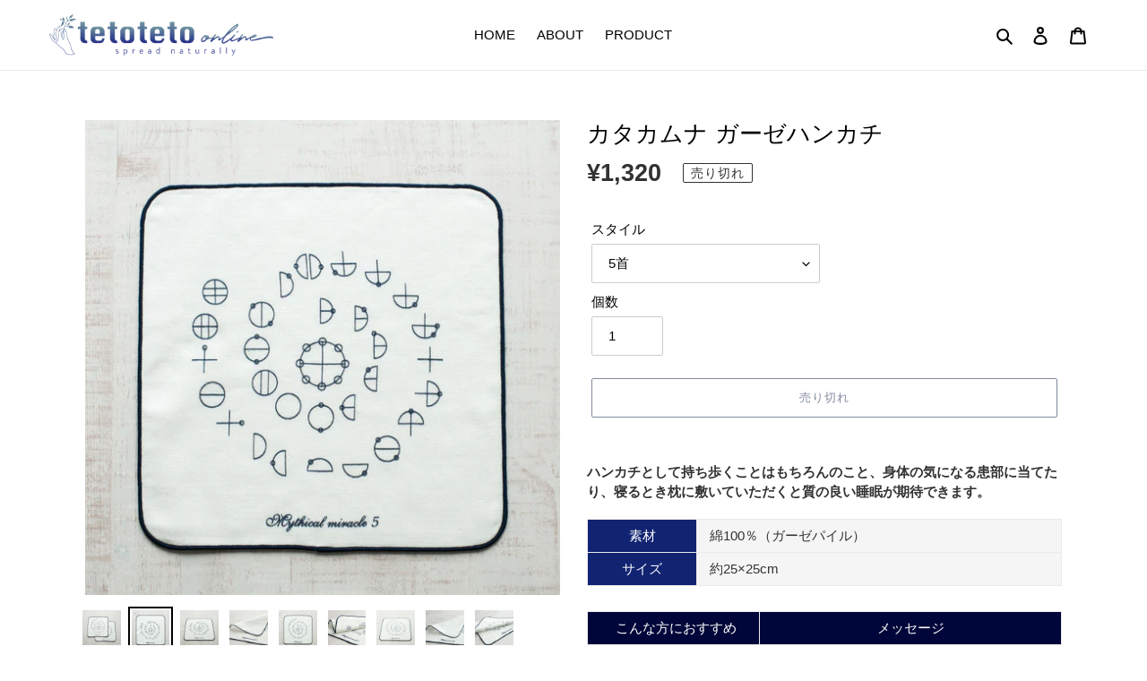

--- FILE ---
content_type: text/html; charset=utf-8
request_url: https://tetoteto-online.com/products/handkerchief-1
body_size: 30402
content:
<!doctype html>
<html class="no-js" lang="ja">
<head>
  <meta charset="utf-8">
  <meta http-equiv="X-UA-Compatible" content="IE=edge,chrome=1">
  <meta name="viewport" content="width=device-width,initial-scale=1">
  <meta name="theme-color" content="#00143c">
  <link rel="canonical" href="https://tetoteto-online.com/products/handkerchief-1"><link rel="shortcut icon" href="//tetoteto-online.com/cdn/shop/files/fabi_6bd758ab-e659-49bc-9d7e-074103e240c6_32x32.png?v=1614319752" type="image/png"><title>カタカムナ ガーゼハンカチ
&ndash; tetoteto online</title><meta name="description" content="ハンカチとして持ち歩くことはもちろんのこと、身体の気になる患部に当てたり、寝るとき枕に敷いていただくと質の良い睡眠が期待できます。  素材 綿100％（ガーゼパイル） サイズ 約25×25cm  こんな方におすすめ メッセージ ガーゼハンカチ５首 ・高次元空間を作る ・運気が上昇 ・体を温める 高次元のパワーがすべての運を向上させます。運気が上昇し人生が好転していくのを感じられるはずです。 ガーゼハンカチ7首 ・開運 ・内なる神と繋がる ・あらゆる問題を解決 ８０首あるカタカムナウタヒの中でも最強の力と開運効果をあわせ持っています。毎日をパワフルにサポート。  STAFF VOICE ・ガーゼハンカチ５首元々カタカムナに興味があり手"><!-- /snippets/social-meta-tags.liquid -->




<meta property="og:site_name" content="tetoteto online">
<meta property="og:url" content="https://tetoteto-online.com/products/handkerchief-1">
<meta property="og:title" content="カタカムナ ガーゼハンカチ">
<meta property="og:type" content="product">
<meta property="og:description" content="ハンカチとして持ち歩くことはもちろんのこと、身体の気になる患部に当てたり、寝るとき枕に敷いていただくと質の良い睡眠が期待できます。  素材 綿100％（ガーゼパイル） サイズ 約25×25cm  こんな方におすすめ メッセージ ガーゼハンカチ５首 ・高次元空間を作る ・運気が上昇 ・体を温める 高次元のパワーがすべての運を向上させます。運気が上昇し人生が好転していくのを感じられるはずです。 ガーゼハンカチ7首 ・開運 ・内なる神と繋がる ・あらゆる問題を解決 ８０首あるカタカムナウタヒの中でも最強の力と開運効果をあわせ持っています。毎日をパワフルにサポート。  STAFF VOICE ・ガーゼハンカチ５首元々カタカムナに興味があり手">

  <meta property="og:price:amount" content="1,320">
  <meta property="og:price:currency" content="JPY">

<meta property="og:image" content="http://tetoteto-online.com/cdn/shop/products/gaze_1200x1200.jpg?v=1592061295"><meta property="og:image" content="http://tetoteto-online.com/cdn/shop/products/5th01_016f2e99-96d2-4fa7-97f7-33cd73d98c27_1200x1200.jpg?v=1592061312"><meta property="og:image" content="http://tetoteto-online.com/cdn/shop/products/5th02_afce5efd-40d5-404e-aa5a-718836aca902_1200x1200.jpg?v=1592061312">
<meta property="og:image:secure_url" content="https://tetoteto-online.com/cdn/shop/products/gaze_1200x1200.jpg?v=1592061295"><meta property="og:image:secure_url" content="https://tetoteto-online.com/cdn/shop/products/5th01_016f2e99-96d2-4fa7-97f7-33cd73d98c27_1200x1200.jpg?v=1592061312"><meta property="og:image:secure_url" content="https://tetoteto-online.com/cdn/shop/products/5th02_afce5efd-40d5-404e-aa5a-718836aca902_1200x1200.jpg?v=1592061312">


<meta name="twitter:card" content="summary_large_image">
<meta name="twitter:title" content="カタカムナ ガーゼハンカチ">
<meta name="twitter:description" content="ハンカチとして持ち歩くことはもちろんのこと、身体の気になる患部に当てたり、寝るとき枕に敷いていただくと質の良い睡眠が期待できます。  素材 綿100％（ガーゼパイル） サイズ 約25×25cm  こんな方におすすめ メッセージ ガーゼハンカチ５首 ・高次元空間を作る ・運気が上昇 ・体を温める 高次元のパワーがすべての運を向上させます。運気が上昇し人生が好転していくのを感じられるはずです。 ガーゼハンカチ7首 ・開運 ・内なる神と繋がる ・あらゆる問題を解決 ８０首あるカタカムナウタヒの中でも最強の力と開運効果をあわせ持っています。毎日をパワフルにサポート。  STAFF VOICE ・ガーゼハンカチ５首元々カタカムナに興味があり手">


  <link href="//tetoteto-online.com/cdn/shop/t/1/assets/theme.scss.css?v=148916950513919314631759259899" rel="stylesheet" type="text/css" media="all" />

  <script>
    var theme = {
      breakpoints: {
        medium: 750,
        large: 990,
        widescreen: 1400
      },
      strings: {
        addToCart: "カートに追加する",
        soldOut: "売り切れ",
        unavailable: "お取り扱いできません",
        regularPrice: "通常価格",
        salePrice: "販売価格",
        sale: "セール",
        fromLowestPrice: "[price]から",
        vendor: "販売元",
        showMore: "表示を増やす",
        showLess: "表示を減らす",
        searchFor: "検索する",
        addressError: "住所を調べる際にエラーが発生しました",
        addressNoResults: "その住所は見つかりませんでした",
        addressQueryLimit: "Google APIの使用量の制限を超えました。\u003ca href=\"https:\/\/developers.google.com\/maps\/premium\/usage-limits\"\u003eプレミアムプラン\u003c\/a\u003eへのアップグレードをご検討ください。",
        authError: "あなたのGoogle Mapsのアカウント認証で問題が発生しました。",
        newWindow: "新しいウィンドウで開く",
        external: "外部のウェブサイトに移動します。",
        newWindowExternal: "外部のウェブサイトを新しいウィンドウで開く",
        removeLabel: "[product] を削除する",
        update: "アップデート",
        quantity: "数量",
        discountedTotal: "ディスカウント合計",
        regularTotal: "通常合計",
        priceColumn: "ディスカウントの詳細については価格列を参照してください。",
        quantityMinimumMessage: "数量は1以上でなければなりません",
        cartError: "あなたのカートをアップデートするときにエラーが発生しました。再度お試しください。",
        removedItemMessage: "カートから \u003cspan class=\"cart__removed-product-details\"\u003e([quantity]) 個の[link]\u003c\/span\u003eが消去されました。",
        unitPrice: "単価",
        unitPriceSeparator: "あたり",
        oneCartCount: "1個のアイテム",
        otherCartCount: "[count]個のアイテム",
        quantityLabel: "数量: [count]",
        products: "商品",
        loading: "読み込んでいます",
        number_of_results: "[result_number]\/[results_count]",
        number_of_results_found: "[results_count]件の結果が見つかりました",
        one_result_found: "1件の結果が見つかりました"
      },
      moneyFormat: "¥{{amount_no_decimals}}",
      moneyFormatWithCurrency: "¥{{amount_no_decimals}} JPY",
      settings: {
        predictiveSearchEnabled: true,
        predictiveSearchShowPrice: false,
        predictiveSearchShowVendor: false
      }
    }

    document.documentElement.className = document.documentElement.className.replace('no-js', 'js');
  </script><script src="//tetoteto-online.com/cdn/shop/t/1/assets/lazysizes.js?v=94224023136283657951589423530" async="async"></script>
  <script src="//tetoteto-online.com/cdn/shop/t/1/assets/vendor.js?v=85833464202832145531589423533" defer="defer"></script>
  <script src="//tetoteto-online.com/cdn/shop/t/1/assets/theme.js?v=89031576585505892971589423531" defer="defer"></script>

  <script>window.performance && window.performance.mark && window.performance.mark('shopify.content_for_header.start');</script><meta id="shopify-digital-wallet" name="shopify-digital-wallet" content="/28719284327/digital_wallets/dialog">
<meta name="shopify-checkout-api-token" content="be5c22e47abe869667b300ca7a666472">
<meta id="in-context-paypal-metadata" data-shop-id="28719284327" data-venmo-supported="false" data-environment="production" data-locale="ja_JP" data-paypal-v4="true" data-currency="JPY">
<link rel="alternate" type="application/json+oembed" href="https://tetoteto-online.com/products/handkerchief-1.oembed">
<script async="async" src="/checkouts/internal/preloads.js?locale=ja-JP"></script>
<link rel="preconnect" href="https://shop.app" crossorigin="anonymous">
<script async="async" src="https://shop.app/checkouts/internal/preloads.js?locale=ja-JP&shop_id=28719284327" crossorigin="anonymous"></script>
<script id="apple-pay-shop-capabilities" type="application/json">{"shopId":28719284327,"countryCode":"JP","currencyCode":"JPY","merchantCapabilities":["supports3DS"],"merchantId":"gid:\/\/shopify\/Shop\/28719284327","merchantName":"tetoteto online","requiredBillingContactFields":["postalAddress","email","phone"],"requiredShippingContactFields":["postalAddress","email","phone"],"shippingType":"shipping","supportedNetworks":["visa","masterCard","amex","jcb","discover"],"total":{"type":"pending","label":"tetoteto online","amount":"1.00"},"shopifyPaymentsEnabled":true,"supportsSubscriptions":true}</script>
<script id="shopify-features" type="application/json">{"accessToken":"be5c22e47abe869667b300ca7a666472","betas":["rich-media-storefront-analytics"],"domain":"tetoteto-online.com","predictiveSearch":false,"shopId":28719284327,"locale":"ja"}</script>
<script>var Shopify = Shopify || {};
Shopify.shop = "tetoteto-online.myshopify.com";
Shopify.locale = "ja";
Shopify.currency = {"active":"JPY","rate":"1.0"};
Shopify.country = "JP";
Shopify.theme = {"name":"Debut","id":82583584871,"schema_name":"Debut","schema_version":"16.5.5","theme_store_id":796,"role":"main"};
Shopify.theme.handle = "null";
Shopify.theme.style = {"id":null,"handle":null};
Shopify.cdnHost = "tetoteto-online.com/cdn";
Shopify.routes = Shopify.routes || {};
Shopify.routes.root = "/";</script>
<script type="module">!function(o){(o.Shopify=o.Shopify||{}).modules=!0}(window);</script>
<script>!function(o){function n(){var o=[];function n(){o.push(Array.prototype.slice.apply(arguments))}return n.q=o,n}var t=o.Shopify=o.Shopify||{};t.loadFeatures=n(),t.autoloadFeatures=n()}(window);</script>
<script>
  window.ShopifyPay = window.ShopifyPay || {};
  window.ShopifyPay.apiHost = "shop.app\/pay";
  window.ShopifyPay.redirectState = null;
</script>
<script id="shop-js-analytics" type="application/json">{"pageType":"product"}</script>
<script defer="defer" async type="module" src="//tetoteto-online.com/cdn/shopifycloud/shop-js/modules/v2/client.init-shop-cart-sync_0MstufBG.ja.esm.js"></script>
<script defer="defer" async type="module" src="//tetoteto-online.com/cdn/shopifycloud/shop-js/modules/v2/chunk.common_jll-23Z1.esm.js"></script>
<script defer="defer" async type="module" src="//tetoteto-online.com/cdn/shopifycloud/shop-js/modules/v2/chunk.modal_HXih6-AF.esm.js"></script>
<script type="module">
  await import("//tetoteto-online.com/cdn/shopifycloud/shop-js/modules/v2/client.init-shop-cart-sync_0MstufBG.ja.esm.js");
await import("//tetoteto-online.com/cdn/shopifycloud/shop-js/modules/v2/chunk.common_jll-23Z1.esm.js");
await import("//tetoteto-online.com/cdn/shopifycloud/shop-js/modules/v2/chunk.modal_HXih6-AF.esm.js");

  window.Shopify.SignInWithShop?.initShopCartSync?.({"fedCMEnabled":true,"windoidEnabled":true});

</script>
<script>
  window.Shopify = window.Shopify || {};
  if (!window.Shopify.featureAssets) window.Shopify.featureAssets = {};
  window.Shopify.featureAssets['shop-js'] = {"shop-cart-sync":["modules/v2/client.shop-cart-sync_DN7iwvRY.ja.esm.js","modules/v2/chunk.common_jll-23Z1.esm.js","modules/v2/chunk.modal_HXih6-AF.esm.js"],"init-fed-cm":["modules/v2/client.init-fed-cm_DmZOWWut.ja.esm.js","modules/v2/chunk.common_jll-23Z1.esm.js","modules/v2/chunk.modal_HXih6-AF.esm.js"],"shop-cash-offers":["modules/v2/client.shop-cash-offers_HFfvn_Gz.ja.esm.js","modules/v2/chunk.common_jll-23Z1.esm.js","modules/v2/chunk.modal_HXih6-AF.esm.js"],"shop-login-button":["modules/v2/client.shop-login-button_BVN3pvk0.ja.esm.js","modules/v2/chunk.common_jll-23Z1.esm.js","modules/v2/chunk.modal_HXih6-AF.esm.js"],"pay-button":["modules/v2/client.pay-button_CyS_4GVi.ja.esm.js","modules/v2/chunk.common_jll-23Z1.esm.js","modules/v2/chunk.modal_HXih6-AF.esm.js"],"shop-button":["modules/v2/client.shop-button_zh22db91.ja.esm.js","modules/v2/chunk.common_jll-23Z1.esm.js","modules/v2/chunk.modal_HXih6-AF.esm.js"],"avatar":["modules/v2/client.avatar_BTnouDA3.ja.esm.js"],"init-windoid":["modules/v2/client.init-windoid_BlVJIuJ5.ja.esm.js","modules/v2/chunk.common_jll-23Z1.esm.js","modules/v2/chunk.modal_HXih6-AF.esm.js"],"init-shop-for-new-customer-accounts":["modules/v2/client.init-shop-for-new-customer-accounts_BqzwtUK7.ja.esm.js","modules/v2/client.shop-login-button_BVN3pvk0.ja.esm.js","modules/v2/chunk.common_jll-23Z1.esm.js","modules/v2/chunk.modal_HXih6-AF.esm.js"],"init-shop-email-lookup-coordinator":["modules/v2/client.init-shop-email-lookup-coordinator_DKDv3hKi.ja.esm.js","modules/v2/chunk.common_jll-23Z1.esm.js","modules/v2/chunk.modal_HXih6-AF.esm.js"],"init-shop-cart-sync":["modules/v2/client.init-shop-cart-sync_0MstufBG.ja.esm.js","modules/v2/chunk.common_jll-23Z1.esm.js","modules/v2/chunk.modal_HXih6-AF.esm.js"],"shop-toast-manager":["modules/v2/client.shop-toast-manager_BkVvTGW3.ja.esm.js","modules/v2/chunk.common_jll-23Z1.esm.js","modules/v2/chunk.modal_HXih6-AF.esm.js"],"init-customer-accounts":["modules/v2/client.init-customer-accounts_CZbUHFPX.ja.esm.js","modules/v2/client.shop-login-button_BVN3pvk0.ja.esm.js","modules/v2/chunk.common_jll-23Z1.esm.js","modules/v2/chunk.modal_HXih6-AF.esm.js"],"init-customer-accounts-sign-up":["modules/v2/client.init-customer-accounts-sign-up_C0QA8nCd.ja.esm.js","modules/v2/client.shop-login-button_BVN3pvk0.ja.esm.js","modules/v2/chunk.common_jll-23Z1.esm.js","modules/v2/chunk.modal_HXih6-AF.esm.js"],"shop-follow-button":["modules/v2/client.shop-follow-button_CSkbpFfm.ja.esm.js","modules/v2/chunk.common_jll-23Z1.esm.js","modules/v2/chunk.modal_HXih6-AF.esm.js"],"checkout-modal":["modules/v2/client.checkout-modal_rYdHFJTE.ja.esm.js","modules/v2/chunk.common_jll-23Z1.esm.js","modules/v2/chunk.modal_HXih6-AF.esm.js"],"shop-login":["modules/v2/client.shop-login_DeXIozZF.ja.esm.js","modules/v2/chunk.common_jll-23Z1.esm.js","modules/v2/chunk.modal_HXih6-AF.esm.js"],"lead-capture":["modules/v2/client.lead-capture_DGEoeVgo.ja.esm.js","modules/v2/chunk.common_jll-23Z1.esm.js","modules/v2/chunk.modal_HXih6-AF.esm.js"],"payment-terms":["modules/v2/client.payment-terms_BXPcfuME.ja.esm.js","modules/v2/chunk.common_jll-23Z1.esm.js","modules/v2/chunk.modal_HXih6-AF.esm.js"]};
</script>
<script id="__st">var __st={"a":28719284327,"offset":32400,"reqid":"cebccb5d-da4b-4d25-b01d-dbe5cd42368e-1769515760","pageurl":"tetoteto-online.com\/products\/handkerchief-1","u":"49bf15dd2d09","p":"product","rtyp":"product","rid":4627926024295};</script>
<script>window.ShopifyPaypalV4VisibilityTracking = true;</script>
<script id="captcha-bootstrap">!function(){'use strict';const t='contact',e='account',n='new_comment',o=[[t,t],['blogs',n],['comments',n],[t,'customer']],c=[[e,'customer_login'],[e,'guest_login'],[e,'recover_customer_password'],[e,'create_customer']],r=t=>t.map((([t,e])=>`form[action*='/${t}']:not([data-nocaptcha='true']) input[name='form_type'][value='${e}']`)).join(','),a=t=>()=>t?[...document.querySelectorAll(t)].map((t=>t.form)):[];function s(){const t=[...o],e=r(t);return a(e)}const i='password',u='form_key',d=['recaptcha-v3-token','g-recaptcha-response','h-captcha-response',i],f=()=>{try{return window.sessionStorage}catch{return}},m='__shopify_v',_=t=>t.elements[u];function p(t,e,n=!1){try{const o=window.sessionStorage,c=JSON.parse(o.getItem(e)),{data:r}=function(t){const{data:e,action:n}=t;return t[m]||n?{data:e,action:n}:{data:t,action:n}}(c);for(const[e,n]of Object.entries(r))t.elements[e]&&(t.elements[e].value=n);n&&o.removeItem(e)}catch(o){console.error('form repopulation failed',{error:o})}}const l='form_type',E='cptcha';function T(t){t.dataset[E]=!0}const w=window,h=w.document,L='Shopify',v='ce_forms',y='captcha';let A=!1;((t,e)=>{const n=(g='f06e6c50-85a8-45c8-87d0-21a2b65856fe',I='https://cdn.shopify.com/shopifycloud/storefront-forms-hcaptcha/ce_storefront_forms_captcha_hcaptcha.v1.5.2.iife.js',D={infoText:'hCaptchaによる保護',privacyText:'プライバシー',termsText:'利用規約'},(t,e,n)=>{const o=w[L][v],c=o.bindForm;if(c)return c(t,g,e,D).then(n);var r;o.q.push([[t,g,e,D],n]),r=I,A||(h.body.append(Object.assign(h.createElement('script'),{id:'captcha-provider',async:!0,src:r})),A=!0)});var g,I,D;w[L]=w[L]||{},w[L][v]=w[L][v]||{},w[L][v].q=[],w[L][y]=w[L][y]||{},w[L][y].protect=function(t,e){n(t,void 0,e),T(t)},Object.freeze(w[L][y]),function(t,e,n,w,h,L){const[v,y,A,g]=function(t,e,n){const i=e?o:[],u=t?c:[],d=[...i,...u],f=r(d),m=r(i),_=r(d.filter((([t,e])=>n.includes(e))));return[a(f),a(m),a(_),s()]}(w,h,L),I=t=>{const e=t.target;return e instanceof HTMLFormElement?e:e&&e.form},D=t=>v().includes(t);t.addEventListener('submit',(t=>{const e=I(t);if(!e)return;const n=D(e)&&!e.dataset.hcaptchaBound&&!e.dataset.recaptchaBound,o=_(e),c=g().includes(e)&&(!o||!o.value);(n||c)&&t.preventDefault(),c&&!n&&(function(t){try{if(!f())return;!function(t){const e=f();if(!e)return;const n=_(t);if(!n)return;const o=n.value;o&&e.removeItem(o)}(t);const e=Array.from(Array(32),(()=>Math.random().toString(36)[2])).join('');!function(t,e){_(t)||t.append(Object.assign(document.createElement('input'),{type:'hidden',name:u})),t.elements[u].value=e}(t,e),function(t,e){const n=f();if(!n)return;const o=[...t.querySelectorAll(`input[type='${i}']`)].map((({name:t})=>t)),c=[...d,...o],r={};for(const[a,s]of new FormData(t).entries())c.includes(a)||(r[a]=s);n.setItem(e,JSON.stringify({[m]:1,action:t.action,data:r}))}(t,e)}catch(e){console.error('failed to persist form',e)}}(e),e.submit())}));const S=(t,e)=>{t&&!t.dataset[E]&&(n(t,e.some((e=>e===t))),T(t))};for(const o of['focusin','change'])t.addEventListener(o,(t=>{const e=I(t);D(e)&&S(e,y())}));const B=e.get('form_key'),M=e.get(l),P=B&&M;t.addEventListener('DOMContentLoaded',(()=>{const t=y();if(P)for(const e of t)e.elements[l].value===M&&p(e,B);[...new Set([...A(),...v().filter((t=>'true'===t.dataset.shopifyCaptcha))])].forEach((e=>S(e,t)))}))}(h,new URLSearchParams(w.location.search),n,t,e,['guest_login'])})(!0,!0)}();</script>
<script integrity="sha256-4kQ18oKyAcykRKYeNunJcIwy7WH5gtpwJnB7kiuLZ1E=" data-source-attribution="shopify.loadfeatures" defer="defer" src="//tetoteto-online.com/cdn/shopifycloud/storefront/assets/storefront/load_feature-a0a9edcb.js" crossorigin="anonymous"></script>
<script crossorigin="anonymous" defer="defer" src="//tetoteto-online.com/cdn/shopifycloud/storefront/assets/shopify_pay/storefront-65b4c6d7.js?v=20250812"></script>
<script data-source-attribution="shopify.dynamic_checkout.dynamic.init">var Shopify=Shopify||{};Shopify.PaymentButton=Shopify.PaymentButton||{isStorefrontPortableWallets:!0,init:function(){window.Shopify.PaymentButton.init=function(){};var t=document.createElement("script");t.src="https://tetoteto-online.com/cdn/shopifycloud/portable-wallets/latest/portable-wallets.ja.js",t.type="module",document.head.appendChild(t)}};
</script>
<script data-source-attribution="shopify.dynamic_checkout.buyer_consent">
  function portableWalletsHideBuyerConsent(e){var t=document.getElementById("shopify-buyer-consent"),n=document.getElementById("shopify-subscription-policy-button");t&&n&&(t.classList.add("hidden"),t.setAttribute("aria-hidden","true"),n.removeEventListener("click",e))}function portableWalletsShowBuyerConsent(e){var t=document.getElementById("shopify-buyer-consent"),n=document.getElementById("shopify-subscription-policy-button");t&&n&&(t.classList.remove("hidden"),t.removeAttribute("aria-hidden"),n.addEventListener("click",e))}window.Shopify?.PaymentButton&&(window.Shopify.PaymentButton.hideBuyerConsent=portableWalletsHideBuyerConsent,window.Shopify.PaymentButton.showBuyerConsent=portableWalletsShowBuyerConsent);
</script>
<script>
  function portableWalletsCleanup(e){e&&e.src&&console.error("Failed to load portable wallets script "+e.src);var t=document.querySelectorAll("shopify-accelerated-checkout .shopify-payment-button__skeleton, shopify-accelerated-checkout-cart .wallet-cart-button__skeleton"),e=document.getElementById("shopify-buyer-consent");for(let e=0;e<t.length;e++)t[e].remove();e&&e.remove()}function portableWalletsNotLoadedAsModule(e){e instanceof ErrorEvent&&"string"==typeof e.message&&e.message.includes("import.meta")&&"string"==typeof e.filename&&e.filename.includes("portable-wallets")&&(window.removeEventListener("error",portableWalletsNotLoadedAsModule),window.Shopify.PaymentButton.failedToLoad=e,"loading"===document.readyState?document.addEventListener("DOMContentLoaded",window.Shopify.PaymentButton.init):window.Shopify.PaymentButton.init())}window.addEventListener("error",portableWalletsNotLoadedAsModule);
</script>

<script type="module" src="https://tetoteto-online.com/cdn/shopifycloud/portable-wallets/latest/portable-wallets.ja.js" onError="portableWalletsCleanup(this)" crossorigin="anonymous"></script>
<script nomodule>
  document.addEventListener("DOMContentLoaded", portableWalletsCleanup);
</script>

<link id="shopify-accelerated-checkout-styles" rel="stylesheet" media="screen" href="https://tetoteto-online.com/cdn/shopifycloud/portable-wallets/latest/accelerated-checkout-backwards-compat.css" crossorigin="anonymous">
<style id="shopify-accelerated-checkout-cart">
        #shopify-buyer-consent {
  margin-top: 1em;
  display: inline-block;
  width: 100%;
}

#shopify-buyer-consent.hidden {
  display: none;
}

#shopify-subscription-policy-button {
  background: none;
  border: none;
  padding: 0;
  text-decoration: underline;
  font-size: inherit;
  cursor: pointer;
}

#shopify-subscription-policy-button::before {
  box-shadow: none;
}

      </style>

<script>window.performance && window.performance.mark && window.performance.mark('shopify.content_for_header.end');</script>
<link href="https://monorail-edge.shopifysvc.com" rel="dns-prefetch">
<script>(function(){if ("sendBeacon" in navigator && "performance" in window) {try {var session_token_from_headers = performance.getEntriesByType('navigation')[0].serverTiming.find(x => x.name == '_s').description;} catch {var session_token_from_headers = undefined;}var session_cookie_matches = document.cookie.match(/_shopify_s=([^;]*)/);var session_token_from_cookie = session_cookie_matches && session_cookie_matches.length === 2 ? session_cookie_matches[1] : "";var session_token = session_token_from_headers || session_token_from_cookie || "";function handle_abandonment_event(e) {var entries = performance.getEntries().filter(function(entry) {return /monorail-edge.shopifysvc.com/.test(entry.name);});if (!window.abandonment_tracked && entries.length === 0) {window.abandonment_tracked = true;var currentMs = Date.now();var navigation_start = performance.timing.navigationStart;var payload = {shop_id: 28719284327,url: window.location.href,navigation_start,duration: currentMs - navigation_start,session_token,page_type: "product"};window.navigator.sendBeacon("https://monorail-edge.shopifysvc.com/v1/produce", JSON.stringify({schema_id: "online_store_buyer_site_abandonment/1.1",payload: payload,metadata: {event_created_at_ms: currentMs,event_sent_at_ms: currentMs}}));}}window.addEventListener('pagehide', handle_abandonment_event);}}());</script>
<script id="web-pixels-manager-setup">(function e(e,d,r,n,o){if(void 0===o&&(o={}),!Boolean(null===(a=null===(i=window.Shopify)||void 0===i?void 0:i.analytics)||void 0===a?void 0:a.replayQueue)){var i,a;window.Shopify=window.Shopify||{};var t=window.Shopify;t.analytics=t.analytics||{};var s=t.analytics;s.replayQueue=[],s.publish=function(e,d,r){return s.replayQueue.push([e,d,r]),!0};try{self.performance.mark("wpm:start")}catch(e){}var l=function(){var e={modern:/Edge?\/(1{2}[4-9]|1[2-9]\d|[2-9]\d{2}|\d{4,})\.\d+(\.\d+|)|Firefox\/(1{2}[4-9]|1[2-9]\d|[2-9]\d{2}|\d{4,})\.\d+(\.\d+|)|Chrom(ium|e)\/(9{2}|\d{3,})\.\d+(\.\d+|)|(Maci|X1{2}).+ Version\/(15\.\d+|(1[6-9]|[2-9]\d|\d{3,})\.\d+)([,.]\d+|)( \(\w+\)|)( Mobile\/\w+|) Safari\/|Chrome.+OPR\/(9{2}|\d{3,})\.\d+\.\d+|(CPU[ +]OS|iPhone[ +]OS|CPU[ +]iPhone|CPU IPhone OS|CPU iPad OS)[ +]+(15[._]\d+|(1[6-9]|[2-9]\d|\d{3,})[._]\d+)([._]\d+|)|Android:?[ /-](13[3-9]|1[4-9]\d|[2-9]\d{2}|\d{4,})(\.\d+|)(\.\d+|)|Android.+Firefox\/(13[5-9]|1[4-9]\d|[2-9]\d{2}|\d{4,})\.\d+(\.\d+|)|Android.+Chrom(ium|e)\/(13[3-9]|1[4-9]\d|[2-9]\d{2}|\d{4,})\.\d+(\.\d+|)|SamsungBrowser\/([2-9]\d|\d{3,})\.\d+/,legacy:/Edge?\/(1[6-9]|[2-9]\d|\d{3,})\.\d+(\.\d+|)|Firefox\/(5[4-9]|[6-9]\d|\d{3,})\.\d+(\.\d+|)|Chrom(ium|e)\/(5[1-9]|[6-9]\d|\d{3,})\.\d+(\.\d+|)([\d.]+$|.*Safari\/(?![\d.]+ Edge\/[\d.]+$))|(Maci|X1{2}).+ Version\/(10\.\d+|(1[1-9]|[2-9]\d|\d{3,})\.\d+)([,.]\d+|)( \(\w+\)|)( Mobile\/\w+|) Safari\/|Chrome.+OPR\/(3[89]|[4-9]\d|\d{3,})\.\d+\.\d+|(CPU[ +]OS|iPhone[ +]OS|CPU[ +]iPhone|CPU IPhone OS|CPU iPad OS)[ +]+(10[._]\d+|(1[1-9]|[2-9]\d|\d{3,})[._]\d+)([._]\d+|)|Android:?[ /-](13[3-9]|1[4-9]\d|[2-9]\d{2}|\d{4,})(\.\d+|)(\.\d+|)|Mobile Safari.+OPR\/([89]\d|\d{3,})\.\d+\.\d+|Android.+Firefox\/(13[5-9]|1[4-9]\d|[2-9]\d{2}|\d{4,})\.\d+(\.\d+|)|Android.+Chrom(ium|e)\/(13[3-9]|1[4-9]\d|[2-9]\d{2}|\d{4,})\.\d+(\.\d+|)|Android.+(UC? ?Browser|UCWEB|U3)[ /]?(15\.([5-9]|\d{2,})|(1[6-9]|[2-9]\d|\d{3,})\.\d+)\.\d+|SamsungBrowser\/(5\.\d+|([6-9]|\d{2,})\.\d+)|Android.+MQ{2}Browser\/(14(\.(9|\d{2,})|)|(1[5-9]|[2-9]\d|\d{3,})(\.\d+|))(\.\d+|)|K[Aa][Ii]OS\/(3\.\d+|([4-9]|\d{2,})\.\d+)(\.\d+|)/},d=e.modern,r=e.legacy,n=navigator.userAgent;return n.match(d)?"modern":n.match(r)?"legacy":"unknown"}(),u="modern"===l?"modern":"legacy",c=(null!=n?n:{modern:"",legacy:""})[u],f=function(e){return[e.baseUrl,"/wpm","/b",e.hashVersion,"modern"===e.buildTarget?"m":"l",".js"].join("")}({baseUrl:d,hashVersion:r,buildTarget:u}),m=function(e){var d=e.version,r=e.bundleTarget,n=e.surface,o=e.pageUrl,i=e.monorailEndpoint;return{emit:function(e){var a=e.status,t=e.errorMsg,s=(new Date).getTime(),l=JSON.stringify({metadata:{event_sent_at_ms:s},events:[{schema_id:"web_pixels_manager_load/3.1",payload:{version:d,bundle_target:r,page_url:o,status:a,surface:n,error_msg:t},metadata:{event_created_at_ms:s}}]});if(!i)return console&&console.warn&&console.warn("[Web Pixels Manager] No Monorail endpoint provided, skipping logging."),!1;try{return self.navigator.sendBeacon.bind(self.navigator)(i,l)}catch(e){}var u=new XMLHttpRequest;try{return u.open("POST",i,!0),u.setRequestHeader("Content-Type","text/plain"),u.send(l),!0}catch(e){return console&&console.warn&&console.warn("[Web Pixels Manager] Got an unhandled error while logging to Monorail."),!1}}}}({version:r,bundleTarget:l,surface:e.surface,pageUrl:self.location.href,monorailEndpoint:e.monorailEndpoint});try{o.browserTarget=l,function(e){var d=e.src,r=e.async,n=void 0===r||r,o=e.onload,i=e.onerror,a=e.sri,t=e.scriptDataAttributes,s=void 0===t?{}:t,l=document.createElement("script"),u=document.querySelector("head"),c=document.querySelector("body");if(l.async=n,l.src=d,a&&(l.integrity=a,l.crossOrigin="anonymous"),s)for(var f in s)if(Object.prototype.hasOwnProperty.call(s,f))try{l.dataset[f]=s[f]}catch(e){}if(o&&l.addEventListener("load",o),i&&l.addEventListener("error",i),u)u.appendChild(l);else{if(!c)throw new Error("Did not find a head or body element to append the script");c.appendChild(l)}}({src:f,async:!0,onload:function(){if(!function(){var e,d;return Boolean(null===(d=null===(e=window.Shopify)||void 0===e?void 0:e.analytics)||void 0===d?void 0:d.initialized)}()){var d=window.webPixelsManager.init(e)||void 0;if(d){var r=window.Shopify.analytics;r.replayQueue.forEach((function(e){var r=e[0],n=e[1],o=e[2];d.publishCustomEvent(r,n,o)})),r.replayQueue=[],r.publish=d.publishCustomEvent,r.visitor=d.visitor,r.initialized=!0}}},onerror:function(){return m.emit({status:"failed",errorMsg:"".concat(f," has failed to load")})},sri:function(e){var d=/^sha384-[A-Za-z0-9+/=]+$/;return"string"==typeof e&&d.test(e)}(c)?c:"",scriptDataAttributes:o}),m.emit({status:"loading"})}catch(e){m.emit({status:"failed",errorMsg:(null==e?void 0:e.message)||"Unknown error"})}}})({shopId: 28719284327,storefrontBaseUrl: "https://tetoteto-online.com",extensionsBaseUrl: "https://extensions.shopifycdn.com/cdn/shopifycloud/web-pixels-manager",monorailEndpoint: "https://monorail-edge.shopifysvc.com/unstable/produce_batch",surface: "storefront-renderer",enabledBetaFlags: ["2dca8a86"],webPixelsConfigList: [{"id":"shopify-app-pixel","configuration":"{}","eventPayloadVersion":"v1","runtimeContext":"STRICT","scriptVersion":"0450","apiClientId":"shopify-pixel","type":"APP","privacyPurposes":["ANALYTICS","MARKETING"]},{"id":"shopify-custom-pixel","eventPayloadVersion":"v1","runtimeContext":"LAX","scriptVersion":"0450","apiClientId":"shopify-pixel","type":"CUSTOM","privacyPurposes":["ANALYTICS","MARKETING"]}],isMerchantRequest: false,initData: {"shop":{"name":"tetoteto online","paymentSettings":{"currencyCode":"JPY"},"myshopifyDomain":"tetoteto-online.myshopify.com","countryCode":"JP","storefrontUrl":"https:\/\/tetoteto-online.com"},"customer":null,"cart":null,"checkout":null,"productVariants":[{"price":{"amount":1320.0,"currencyCode":"JPY"},"product":{"title":"カタカムナ ガーゼハンカチ","vendor":"tetoteto online","id":"4627926024295","untranslatedTitle":"カタカムナ ガーゼハンカチ","url":"\/products\/handkerchief-1","type":"カタカムナ"},"id":"32572366880871","image":{"src":"\/\/tetoteto-online.com\/cdn\/shop\/products\/5th01_016f2e99-96d2-4fa7-97f7-33cd73d98c27.jpg?v=1592061312"},"sku":"","title":"5首","untranslatedTitle":"5首"},{"price":{"amount":1320.0,"currencyCode":"JPY"},"product":{"title":"カタカムナ ガーゼハンカチ","vendor":"tetoteto online","id":"4627926024295","untranslatedTitle":"カタカムナ ガーゼハンカチ","url":"\/products\/handkerchief-1","type":"カタカムナ"},"id":"32572366913639","image":{"src":"\/\/tetoteto-online.com\/cdn\/shop\/products\/7th01_c3d7f547-ebd3-4032-8540-3707b2afefc2.jpg?v=1592061312"},"sku":"","title":"7首","untranslatedTitle":"7首"}],"purchasingCompany":null},},"https://tetoteto-online.com/cdn","fcfee988w5aeb613cpc8e4bc33m6693e112",{"modern":"","legacy":""},{"shopId":"28719284327","storefrontBaseUrl":"https:\/\/tetoteto-online.com","extensionBaseUrl":"https:\/\/extensions.shopifycdn.com\/cdn\/shopifycloud\/web-pixels-manager","surface":"storefront-renderer","enabledBetaFlags":"[\"2dca8a86\"]","isMerchantRequest":"false","hashVersion":"fcfee988w5aeb613cpc8e4bc33m6693e112","publish":"custom","events":"[[\"page_viewed\",{}],[\"product_viewed\",{\"productVariant\":{\"price\":{\"amount\":1320.0,\"currencyCode\":\"JPY\"},\"product\":{\"title\":\"カタカムナ ガーゼハンカチ\",\"vendor\":\"tetoteto online\",\"id\":\"4627926024295\",\"untranslatedTitle\":\"カタカムナ ガーゼハンカチ\",\"url\":\"\/products\/handkerchief-1\",\"type\":\"カタカムナ\"},\"id\":\"32572366880871\",\"image\":{\"src\":\"\/\/tetoteto-online.com\/cdn\/shop\/products\/5th01_016f2e99-96d2-4fa7-97f7-33cd73d98c27.jpg?v=1592061312\"},\"sku\":\"\",\"title\":\"5首\",\"untranslatedTitle\":\"5首\"}}]]"});</script><script>
  window.ShopifyAnalytics = window.ShopifyAnalytics || {};
  window.ShopifyAnalytics.meta = window.ShopifyAnalytics.meta || {};
  window.ShopifyAnalytics.meta.currency = 'JPY';
  var meta = {"product":{"id":4627926024295,"gid":"gid:\/\/shopify\/Product\/4627926024295","vendor":"tetoteto online","type":"カタカムナ","handle":"handkerchief-1","variants":[{"id":32572366880871,"price":132000,"name":"カタカムナ ガーゼハンカチ - 5首","public_title":"5首","sku":""},{"id":32572366913639,"price":132000,"name":"カタカムナ ガーゼハンカチ - 7首","public_title":"7首","sku":""}],"remote":false},"page":{"pageType":"product","resourceType":"product","resourceId":4627926024295,"requestId":"cebccb5d-da4b-4d25-b01d-dbe5cd42368e-1769515760"}};
  for (var attr in meta) {
    window.ShopifyAnalytics.meta[attr] = meta[attr];
  }
</script>
<script class="analytics">
  (function () {
    var customDocumentWrite = function(content) {
      var jquery = null;

      if (window.jQuery) {
        jquery = window.jQuery;
      } else if (window.Checkout && window.Checkout.$) {
        jquery = window.Checkout.$;
      }

      if (jquery) {
        jquery('body').append(content);
      }
    };

    var hasLoggedConversion = function(token) {
      if (token) {
        return document.cookie.indexOf('loggedConversion=' + token) !== -1;
      }
      return false;
    }

    var setCookieIfConversion = function(token) {
      if (token) {
        var twoMonthsFromNow = new Date(Date.now());
        twoMonthsFromNow.setMonth(twoMonthsFromNow.getMonth() + 2);

        document.cookie = 'loggedConversion=' + token + '; expires=' + twoMonthsFromNow;
      }
    }

    var trekkie = window.ShopifyAnalytics.lib = window.trekkie = window.trekkie || [];
    if (trekkie.integrations) {
      return;
    }
    trekkie.methods = [
      'identify',
      'page',
      'ready',
      'track',
      'trackForm',
      'trackLink'
    ];
    trekkie.factory = function(method) {
      return function() {
        var args = Array.prototype.slice.call(arguments);
        args.unshift(method);
        trekkie.push(args);
        return trekkie;
      };
    };
    for (var i = 0; i < trekkie.methods.length; i++) {
      var key = trekkie.methods[i];
      trekkie[key] = trekkie.factory(key);
    }
    trekkie.load = function(config) {
      trekkie.config = config || {};
      trekkie.config.initialDocumentCookie = document.cookie;
      var first = document.getElementsByTagName('script')[0];
      var script = document.createElement('script');
      script.type = 'text/javascript';
      script.onerror = function(e) {
        var scriptFallback = document.createElement('script');
        scriptFallback.type = 'text/javascript';
        scriptFallback.onerror = function(error) {
                var Monorail = {
      produce: function produce(monorailDomain, schemaId, payload) {
        var currentMs = new Date().getTime();
        var event = {
          schema_id: schemaId,
          payload: payload,
          metadata: {
            event_created_at_ms: currentMs,
            event_sent_at_ms: currentMs
          }
        };
        return Monorail.sendRequest("https://" + monorailDomain + "/v1/produce", JSON.stringify(event));
      },
      sendRequest: function sendRequest(endpointUrl, payload) {
        // Try the sendBeacon API
        if (window && window.navigator && typeof window.navigator.sendBeacon === 'function' && typeof window.Blob === 'function' && !Monorail.isIos12()) {
          var blobData = new window.Blob([payload], {
            type: 'text/plain'
          });

          if (window.navigator.sendBeacon(endpointUrl, blobData)) {
            return true;
          } // sendBeacon was not successful

        } // XHR beacon

        var xhr = new XMLHttpRequest();

        try {
          xhr.open('POST', endpointUrl);
          xhr.setRequestHeader('Content-Type', 'text/plain');
          xhr.send(payload);
        } catch (e) {
          console.log(e);
        }

        return false;
      },
      isIos12: function isIos12() {
        return window.navigator.userAgent.lastIndexOf('iPhone; CPU iPhone OS 12_') !== -1 || window.navigator.userAgent.lastIndexOf('iPad; CPU OS 12_') !== -1;
      }
    };
    Monorail.produce('monorail-edge.shopifysvc.com',
      'trekkie_storefront_load_errors/1.1',
      {shop_id: 28719284327,
      theme_id: 82583584871,
      app_name: "storefront",
      context_url: window.location.href,
      source_url: "//tetoteto-online.com/cdn/s/trekkie.storefront.a804e9514e4efded663580eddd6991fcc12b5451.min.js"});

        };
        scriptFallback.async = true;
        scriptFallback.src = '//tetoteto-online.com/cdn/s/trekkie.storefront.a804e9514e4efded663580eddd6991fcc12b5451.min.js';
        first.parentNode.insertBefore(scriptFallback, first);
      };
      script.async = true;
      script.src = '//tetoteto-online.com/cdn/s/trekkie.storefront.a804e9514e4efded663580eddd6991fcc12b5451.min.js';
      first.parentNode.insertBefore(script, first);
    };
    trekkie.load(
      {"Trekkie":{"appName":"storefront","development":false,"defaultAttributes":{"shopId":28719284327,"isMerchantRequest":null,"themeId":82583584871,"themeCityHash":"7625221351306092685","contentLanguage":"ja","currency":"JPY","eventMetadataId":"45ed2a29-4884-481f-9260-80569bb73e41"},"isServerSideCookieWritingEnabled":true,"monorailRegion":"shop_domain","enabledBetaFlags":["65f19447"]},"Session Attribution":{},"S2S":{"facebookCapiEnabled":true,"source":"trekkie-storefront-renderer","apiClientId":580111}}
    );

    var loaded = false;
    trekkie.ready(function() {
      if (loaded) return;
      loaded = true;

      window.ShopifyAnalytics.lib = window.trekkie;

      var originalDocumentWrite = document.write;
      document.write = customDocumentWrite;
      try { window.ShopifyAnalytics.merchantGoogleAnalytics.call(this); } catch(error) {};
      document.write = originalDocumentWrite;

      window.ShopifyAnalytics.lib.page(null,{"pageType":"product","resourceType":"product","resourceId":4627926024295,"requestId":"cebccb5d-da4b-4d25-b01d-dbe5cd42368e-1769515760","shopifyEmitted":true});

      var match = window.location.pathname.match(/checkouts\/(.+)\/(thank_you|post_purchase)/)
      var token = match? match[1]: undefined;
      if (!hasLoggedConversion(token)) {
        setCookieIfConversion(token);
        window.ShopifyAnalytics.lib.track("Viewed Product",{"currency":"JPY","variantId":32572366880871,"productId":4627926024295,"productGid":"gid:\/\/shopify\/Product\/4627926024295","name":"カタカムナ ガーゼハンカチ - 5首","price":"1320","sku":"","brand":"tetoteto online","variant":"5首","category":"カタカムナ","nonInteraction":true,"remote":false},undefined,undefined,{"shopifyEmitted":true});
      window.ShopifyAnalytics.lib.track("monorail:\/\/trekkie_storefront_viewed_product\/1.1",{"currency":"JPY","variantId":32572366880871,"productId":4627926024295,"productGid":"gid:\/\/shopify\/Product\/4627926024295","name":"カタカムナ ガーゼハンカチ - 5首","price":"1320","sku":"","brand":"tetoteto online","variant":"5首","category":"カタカムナ","nonInteraction":true,"remote":false,"referer":"https:\/\/tetoteto-online.com\/products\/handkerchief-1"});
      }
    });


        var eventsListenerScript = document.createElement('script');
        eventsListenerScript.async = true;
        eventsListenerScript.src = "//tetoteto-online.com/cdn/shopifycloud/storefront/assets/shop_events_listener-3da45d37.js";
        document.getElementsByTagName('head')[0].appendChild(eventsListenerScript);

})();</script>
<script
  defer
  src="https://tetoteto-online.com/cdn/shopifycloud/perf-kit/shopify-perf-kit-3.0.4.min.js"
  data-application="storefront-renderer"
  data-shop-id="28719284327"
  data-render-region="gcp-us-east1"
  data-page-type="product"
  data-theme-instance-id="82583584871"
  data-theme-name="Debut"
  data-theme-version="16.5.5"
  data-monorail-region="shop_domain"
  data-resource-timing-sampling-rate="10"
  data-shs="true"
  data-shs-beacon="true"
  data-shs-export-with-fetch="true"
  data-shs-logs-sample-rate="1"
  data-shs-beacon-endpoint="https://tetoteto-online.com/api/collect"
></script>
</head>

<body class="template-product">

  <a class="in-page-link visually-hidden skip-link" href="#MainContent">コンテンツにスキップする</a><style data-shopify>

  .cart-popup {
    box-shadow: 1px 1px 10px 2px rgba(235, 235, 235, 0.5);
  }</style><div class="cart-popup-wrapper cart-popup-wrapper--hidden" role="dialog" aria-modal="true" aria-labelledby="CartPopupHeading" data-cart-popup-wrapper>
  <div class="cart-popup" data-cart-popup tabindex="-1">
    <div class="cart-popup__header">
      <h2 id="CartPopupHeading" class="cart-popup__heading">カートに追加済み</h2>
      <button class="cart-popup__close" aria-label="閉じる" data-cart-popup-close><svg aria-hidden="true" focusable="false" role="presentation" class="icon icon-close" viewBox="0 0 40 40"><path d="M23.868 20.015L39.117 4.78c1.11-1.108 1.11-2.77 0-3.877-1.109-1.108-2.773-1.108-3.882 0L19.986 16.137 4.737.904C3.628-.204 1.965-.204.856.904c-1.11 1.108-1.11 2.77 0 3.877l15.249 15.234L.855 35.248c-1.108 1.108-1.108 2.77 0 3.877.555.554 1.248.831 1.942.831s1.386-.277 1.94-.83l15.25-15.234 15.248 15.233c.555.554 1.248.831 1.941.831s1.387-.277 1.941-.83c1.11-1.109 1.11-2.77 0-3.878L23.868 20.015z" class="layer"/></svg></button>
    </div>
    <div class="cart-popup-item">
      <div class="cart-popup-item__image-wrapper hide" data-cart-popup-image-wrapper>
        <div class="cart-popup-item__image cart-popup-item__image--placeholder" data-cart-popup-image-placeholder>
          <div data-placeholder-size></div>
          <div class="placeholder-background placeholder-background--animation"></div>
        </div>
      </div>
      <div class="cart-popup-item__description">
        <div>
          <div class="cart-popup-item__title" data-cart-popup-title></div>
          <ul class="product-details" aria-label="商品の詳細" data-cart-popup-product-details></ul>
        </div>
        <div class="cart-popup-item__quantity">
          <span class="visually-hidden" data-cart-popup-quantity-label></span>
          <span aria-hidden="true">数量:</span>
          <span aria-hidden="true" data-cart-popup-quantity></span>
        </div>
      </div>
    </div>

    <a href="/cart" class="cart-popup__cta-link btn btn--secondary-accent">
      カートを見る (<span data-cart-popup-cart-quantity></span>)
    </a>

    <div class="cart-popup__dismiss">
      <button class="cart-popup__dismiss-button text-link text-link--accent" data-cart-popup-dismiss>
        買い物を続ける
      </button>
    </div>
  </div>
</div>

<div id="shopify-section-header" class="shopify-section">
  <style>
    
      .site-header__logo-image {
        max-width: 250px;
      }
    

    
      .site-header__logo-image {
        margin: 0;
      }
    
  </style>


<div id="SearchDrawer" class="search-bar drawer drawer--top" role="dialog" aria-modal="true" aria-label="検索する" data-predictive-search-drawer>
  <div class="search-bar__interior">
    <div class="search-form__container" data-search-form-container>
      <form class="search-form search-bar__form" action="/search" method="get" role="search">
        <div class="search-form__input-wrapper">
          <input
            type="text"
            name="q"
            placeholder="検索する"
            role="combobox"
            aria-autocomplete="list"
            aria-owns="predictive-search-results"
            aria-expanded="false"
            aria-label="検索する"
            aria-haspopup="listbox"
            class="search-form__input search-bar__input"
            data-predictive-search-drawer-input
          />
          <input type="hidden" name="options[prefix]" value="last" aria-hidden="true" />
          <div class="predictive-search-wrapper predictive-search-wrapper--drawer" data-predictive-search-mount="drawer"></div>
        </div>

        <button class="search-bar__submit search-form__submit"
          type="submit"
          data-search-form-submit>
          <svg aria-hidden="true" focusable="false" role="presentation" class="icon icon-search" viewBox="0 0 37 40"><path d="M35.6 36l-9.8-9.8c4.1-5.4 3.6-13.2-1.3-18.1-5.4-5.4-14.2-5.4-19.7 0-5.4 5.4-5.4 14.2 0 19.7 2.6 2.6 6.1 4.1 9.8 4.1 3 0 5.9-1 8.3-2.8l9.8 9.8c.4.4.9.6 1.4.6s1-.2 1.4-.6c.9-.9.9-2.1.1-2.9zm-20.9-8.2c-2.6 0-5.1-1-7-2.9-3.9-3.9-3.9-10.1 0-14C9.6 9 12.2 8 14.7 8s5.1 1 7 2.9c3.9 3.9 3.9 10.1 0 14-1.9 1.9-4.4 2.9-7 2.9z"/></svg>
          <span class="icon__fallback-text">送信</span>
        </button>
      </form>

      <div class="search-bar__actions">
        <button type="button" class="btn--link search-bar__close js-drawer-close">
          <svg aria-hidden="true" focusable="false" role="presentation" class="icon icon-close" viewBox="0 0 40 40"><path d="M23.868 20.015L39.117 4.78c1.11-1.108 1.11-2.77 0-3.877-1.109-1.108-2.773-1.108-3.882 0L19.986 16.137 4.737.904C3.628-.204 1.965-.204.856.904c-1.11 1.108-1.11 2.77 0 3.877l15.249 15.234L.855 35.248c-1.108 1.108-1.108 2.77 0 3.877.555.554 1.248.831 1.942.831s1.386-.277 1.94-.83l15.25-15.234 15.248 15.233c.555.554 1.248.831 1.941.831s1.387-.277 1.941-.83c1.11-1.109 1.11-2.77 0-3.878L23.868 20.015z" class="layer"/></svg>
          <span class="icon__fallback-text">検索を閉じる</span>
        </button>
      </div>
    </div>
  </div>
</div>


<div data-section-id="header" data-section-type="header-section" data-header-section>
  
    
  

  <header class="site-header border-bottom logo--left" role="banner">
    <div class="grid grid--no-gutters grid--table site-header__mobile-nav">
      

      <div class="grid__item medium-up--one-quarter logo-align--left">
        
        
          <div class="h2 site-header__logo">
        
          
<a href="/" class="site-header__logo-image">
              
              <img class="lazyload js"
                   src="//tetoteto-online.com/cdn/shop/files/tetologo_1ed41bb2-0171-4e7d-b9db-0beeb34a68ed_300x300.png?v=1614319640"
                   data-src="//tetoteto-online.com/cdn/shop/files/tetologo_1ed41bb2-0171-4e7d-b9db-0beeb34a68ed_{width}x.png?v=1614319640"
                   data-widths="[180, 360, 540, 720, 900, 1080, 1296, 1512, 1728, 2048]"
                   data-aspectratio="5.480891719745223"
                   data-sizes="auto"
                   alt="tetoteto online"
                   style="max-width: 250px">
              <noscript>
                
                <img src="//tetoteto-online.com/cdn/shop/files/tetologo_1ed41bb2-0171-4e7d-b9db-0beeb34a68ed_250x.png?v=1614319640"
                     srcset="//tetoteto-online.com/cdn/shop/files/tetologo_1ed41bb2-0171-4e7d-b9db-0beeb34a68ed_250x.png?v=1614319640 1x, //tetoteto-online.com/cdn/shop/files/tetologo_1ed41bb2-0171-4e7d-b9db-0beeb34a68ed_250x@2x.png?v=1614319640 2x"
                     alt="tetoteto online"
                     style="max-width: 250px;">
              </noscript>
            </a>
          
        
          </div>
        
      </div>

      
        <nav class="grid__item medium-up--one-half small--hide" id="AccessibleNav" role="navigation">
          
<ul class="site-nav list--inline" id="SiteNav">
  



    
      <li >
        <a href="/"
          class="site-nav__link site-nav__link--main"
          
        >
          <span class="site-nav__label">HOME</span>
        </a>
      </li>
    
  



    
      <li >
        <a href="/pages/about"
          class="site-nav__link site-nav__link--main"
          
        >
          <span class="site-nav__label">ABOUT</span>
        </a>
      </li>
    
  



    
      <li >
        <a href="/collections/all"
          class="site-nav__link site-nav__link--main"
          
        >
          <span class="site-nav__label">PRODUCT</span>
        </a>
      </li>
    
  
</ul>

        </nav>
      

      <div class="grid__item medium-up--one-quarter text-right site-header__icons site-header__icons--plus">
        <div class="site-header__icons-wrapper">

          <button type="button" class="btn--link site-header__icon site-header__search-toggle js-drawer-open-top">
            <svg aria-hidden="true" focusable="false" role="presentation" class="icon icon-search" viewBox="0 0 37 40"><path d="M35.6 36l-9.8-9.8c4.1-5.4 3.6-13.2-1.3-18.1-5.4-5.4-14.2-5.4-19.7 0-5.4 5.4-5.4 14.2 0 19.7 2.6 2.6 6.1 4.1 9.8 4.1 3 0 5.9-1 8.3-2.8l9.8 9.8c.4.4.9.6 1.4.6s1-.2 1.4-.6c.9-.9.9-2.1.1-2.9zm-20.9-8.2c-2.6 0-5.1-1-7-2.9-3.9-3.9-3.9-10.1 0-14C9.6 9 12.2 8 14.7 8s5.1 1 7 2.9c3.9 3.9 3.9 10.1 0 14-1.9 1.9-4.4 2.9-7 2.9z"/></svg>
            <span class="icon__fallback-text">検索</span>
          </button>

          
            
              <a href="https://tetoteto-online.com/customer_authentication/redirect?locale=ja&region_country=JP" class="site-header__icon site-header__account">
                <svg aria-hidden="true" focusable="false" role="presentation" class="icon icon-login" viewBox="0 0 28.33 37.68"><path d="M14.17 14.9a7.45 7.45 0 1 0-7.5-7.45 7.46 7.46 0 0 0 7.5 7.45zm0-10.91a3.45 3.45 0 1 1-3.5 3.46A3.46 3.46 0 0 1 14.17 4zM14.17 16.47A14.18 14.18 0 0 0 0 30.68c0 1.41.66 4 5.11 5.66a27.17 27.17 0 0 0 9.06 1.34c6.54 0 14.17-1.84 14.17-7a14.18 14.18 0 0 0-14.17-14.21zm0 17.21c-6.3 0-10.17-1.77-10.17-3a10.17 10.17 0 1 1 20.33 0c.01 1.23-3.86 3-10.16 3z"/></svg>
                <span class="icon__fallback-text">ログイン</span>
              </a>
            
          

          <a href="/cart" class="site-header__icon site-header__cart">
            <svg aria-hidden="true" focusable="false" role="presentation" class="icon icon-cart" viewBox="0 0 37 40"><path d="M36.5 34.8L33.3 8h-5.9C26.7 3.9 23 .8 18.5.8S10.3 3.9 9.6 8H3.7L.5 34.8c-.2 1.5.4 2.4.9 3 .5.5 1.4 1.2 3.1 1.2h28c1.3 0 2.4-.4 3.1-1.3.7-.7 1-1.8.9-2.9zm-18-30c2.2 0 4.1 1.4 4.7 3.2h-9.5c.7-1.9 2.6-3.2 4.8-3.2zM4.5 35l2.8-23h2.2v3c0 1.1.9 2 2 2s2-.9 2-2v-3h10v3c0 1.1.9 2 2 2s2-.9 2-2v-3h2.2l2.8 23h-28z"/></svg>
            <span class="icon__fallback-text">カート</span>
            <div id="CartCount" class="site-header__cart-count hide" data-cart-count-bubble>
              <span data-cart-count>0</span>
              <span class="icon__fallback-text medium-up--hide">個</span>
            </div>
          </a>

          
            <button type="button" class="btn--link site-header__icon site-header__menu js-mobile-nav-toggle mobile-nav--open" aria-controls="MobileNav"  aria-expanded="false" aria-label="メニュー">
              <svg aria-hidden="true" focusable="false" role="presentation" class="icon icon-hamburger" viewBox="0 0 37 40"><path d="M33.5 25h-30c-1.1 0-2-.9-2-2s.9-2 2-2h30c1.1 0 2 .9 2 2s-.9 2-2 2zm0-11.5h-30c-1.1 0-2-.9-2-2s.9-2 2-2h30c1.1 0 2 .9 2 2s-.9 2-2 2zm0 23h-30c-1.1 0-2-.9-2-2s.9-2 2-2h30c1.1 0 2 .9 2 2s-.9 2-2 2z"/></svg>
              <svg aria-hidden="true" focusable="false" role="presentation" class="icon icon-close" viewBox="0 0 40 40"><path d="M23.868 20.015L39.117 4.78c1.11-1.108 1.11-2.77 0-3.877-1.109-1.108-2.773-1.108-3.882 0L19.986 16.137 4.737.904C3.628-.204 1.965-.204.856.904c-1.11 1.108-1.11 2.77 0 3.877l15.249 15.234L.855 35.248c-1.108 1.108-1.108 2.77 0 3.877.555.554 1.248.831 1.942.831s1.386-.277 1.94-.83l15.25-15.234 15.248 15.233c.555.554 1.248.831 1.941.831s1.387-.277 1.941-.83c1.11-1.109 1.11-2.77 0-3.878L23.868 20.015z" class="layer"/></svg>
            </button>
          
        </div>

      </div>
    </div>

    <nav class="mobile-nav-wrapper medium-up--hide" role="navigation">
      <ul id="MobileNav" class="mobile-nav">
        
<li class="mobile-nav__item border-bottom">
            
              <a href="/"
                class="mobile-nav__link"
                
              >
                <span class="mobile-nav__label">HOME</span>
              </a>
            
          </li>
        
<li class="mobile-nav__item border-bottom">
            
              <a href="/pages/about"
                class="mobile-nav__link"
                
              >
                <span class="mobile-nav__label">ABOUT</span>
              </a>
            
          </li>
        
<li class="mobile-nav__item">
            
              <a href="/collections/all"
                class="mobile-nav__link"
                
              >
                <span class="mobile-nav__label">PRODUCT</span>
              </a>
            
          </li>
        
      </ul>
    </nav>
  </header>

  
</div>



<script type="application/ld+json">
{
  "@context": "http://schema.org",
  "@type": "Organization",
  "name": "tetoteto online",
  
    
    "logo": "https:\/\/tetoteto-online.com\/cdn\/shop\/files\/tetologo_1ed41bb2-0171-4e7d-b9db-0beeb34a68ed_3442x.png?v=1614319640",
  
  "sameAs": [
    "",
    "https:\/\/www.facebook.com\/Tetoteto_online-114788913640864\/",
    "",
    "https:\/\/www.instagram.com\/tetoteto_online\/",
    "",
    "",
    "https:\/\/www.youtube.com\/channel\/UC4xQUUyHsQ7NHm4fChcJPwA\/featured",
    ""
  ],
  "url": "https:\/\/tetoteto-online.com"
}
</script>




</div>

  <div class="page-container drawer-page-content" id="PageContainer">

    <main class="main-content js-focus-hidden" id="MainContent" role="main" tabindex="-1">
      

<div id="shopify-section-product-template" class="shopify-section"><div class="product-template__container page-width"
  id="ProductSection-product-template"
  data-section-id="product-template"
  data-section-type="product"
  data-enable-history-state="true"
  data-ajax-enabled="true"
>
  


  <div class="grid product-single product-single--medium-media">
    <div class="grid__item product-single__media-group medium-up--one-half" data-product-single-media-group>






<div id="FeaturedMedia-product-template-7404492521575-wrapper"
    class="product-single__media-wrapper js hide"
    
    
    
    data-product-single-media-wrapper
    data-media-id="product-template-7404492521575"
    tabindex="-1">
  
      
<style>#FeaturedMedia-product-template-7404492521575 {
    max-width: 530.0px;
    max-height: 530px;
  }

  #FeaturedMedia-product-template-7404492521575-wrapper {
    max-width: 530.0px;
  }
</style>

      <div
        id="ImageZoom-product-template-7404492521575"
        style="padding-top:100.0%;"
        class="product-single__media product-single__media--has-thumbnails js-zoom-enabled"
         data-image-zoom-wrapper data-zoom="//tetoteto-online.com/cdn/shop/products/gaze_1024x1024@2x.jpg?v=1592061295">
        <img id="FeaturedMedia-product-template-7404492521575"
          class="feature-row__image product-featured-media lazyload lazypreload"
          src="//tetoteto-online.com/cdn/shop/products/gaze_300x300.jpg?v=1592061295"
          data-src="//tetoteto-online.com/cdn/shop/products/gaze_{width}x.jpg?v=1592061295"
          data-widths="[180, 360, 540, 720, 900, 1080, 1296, 1512, 1728, 2048]"
          data-aspectratio="1.0"
          data-sizes="auto"
          alt="カタカムナ ガーゼハンカチ">
      </div>
    
</div>








<div id="FeaturedMedia-product-template-7404636340327-wrapper"
    class="product-single__media-wrapper js"
    
    
    
    data-product-single-media-wrapper
    data-media-id="product-template-7404636340327"
    tabindex="-1">
  
      
<style>#FeaturedMedia-product-template-7404636340327 {
    max-width: 530.0px;
    max-height: 530px;
  }

  #FeaturedMedia-product-template-7404636340327-wrapper {
    max-width: 530.0px;
  }
</style>

      <div
        id="ImageZoom-product-template-7404636340327"
        style="padding-top:100.0%;"
        class="product-single__media product-single__media--has-thumbnails js-zoom-enabled"
         data-image-zoom-wrapper data-zoom="//tetoteto-online.com/cdn/shop/products/5th01_016f2e99-96d2-4fa7-97f7-33cd73d98c27_1024x1024@2x.jpg?v=1592061312">
        <img id="FeaturedMedia-product-template-7404636340327"
          class="feature-row__image product-featured-media lazyload"
          src="//tetoteto-online.com/cdn/shop/products/5th01_016f2e99-96d2-4fa7-97f7-33cd73d98c27_300x300.jpg?v=1592061312"
          data-src="//tetoteto-online.com/cdn/shop/products/5th01_016f2e99-96d2-4fa7-97f7-33cd73d98c27_{width}x.jpg?v=1592061312"
          data-widths="[180, 360, 540, 720, 900, 1080, 1296, 1512, 1728, 2048]"
          data-aspectratio="1.0"
          data-sizes="auto"
          alt="カタカムナ ガーゼハンカチ">
      </div>
    
</div>








<div id="FeaturedMedia-product-template-7404585222247-wrapper"
    class="product-single__media-wrapper js hide"
    
    
    
    data-product-single-media-wrapper
    data-media-id="product-template-7404585222247"
    tabindex="-1">
  
      
<style>#FeaturedMedia-product-template-7404585222247 {
    max-width: 530.0px;
    max-height: 530px;
  }

  #FeaturedMedia-product-template-7404585222247-wrapper {
    max-width: 530.0px;
  }
</style>

      <div
        id="ImageZoom-product-template-7404585222247"
        style="padding-top:100.0%;"
        class="product-single__media product-single__media--has-thumbnails js-zoom-enabled"
         data-image-zoom-wrapper data-zoom="//tetoteto-online.com/cdn/shop/products/5th02_afce5efd-40d5-404e-aa5a-718836aca902_1024x1024@2x.jpg?v=1592061312">
        <img id="FeaturedMedia-product-template-7404585222247"
          class="feature-row__image product-featured-media lazyload lazypreload"
          src="//tetoteto-online.com/cdn/shop/products/5th02_afce5efd-40d5-404e-aa5a-718836aca902_300x300.jpg?v=1592061312"
          data-src="//tetoteto-online.com/cdn/shop/products/5th02_afce5efd-40d5-404e-aa5a-718836aca902_{width}x.jpg?v=1592061312"
          data-widths="[180, 360, 540, 720, 900, 1080, 1296, 1512, 1728, 2048]"
          data-aspectratio="1.0"
          data-sizes="auto"
          alt="カタカムナ ガーゼハンカチ">
      </div>
    
</div>








<div id="FeaturedMedia-product-template-7404585156711-wrapper"
    class="product-single__media-wrapper js hide"
    
    
    
    data-product-single-media-wrapper
    data-media-id="product-template-7404585156711"
    tabindex="-1">
  
      
<style>#FeaturedMedia-product-template-7404585156711 {
    max-width: 530.0px;
    max-height: 530px;
  }

  #FeaturedMedia-product-template-7404585156711-wrapper {
    max-width: 530.0px;
  }
</style>

      <div
        id="ImageZoom-product-template-7404585156711"
        style="padding-top:100.0%;"
        class="product-single__media product-single__media--has-thumbnails js-zoom-enabled"
         data-image-zoom-wrapper data-zoom="//tetoteto-online.com/cdn/shop/products/5th03_8c0e30f6-8758-45d1-a467-2611f91062cb_1024x1024@2x.jpg?v=1592061312">
        <img id="FeaturedMedia-product-template-7404585156711"
          class="feature-row__image product-featured-media lazyload lazypreload"
          src="//tetoteto-online.com/cdn/shop/products/5th03_8c0e30f6-8758-45d1-a467-2611f91062cb_300x300.jpg?v=1592061312"
          data-src="//tetoteto-online.com/cdn/shop/products/5th03_8c0e30f6-8758-45d1-a467-2611f91062cb_{width}x.jpg?v=1592061312"
          data-widths="[180, 360, 540, 720, 900, 1080, 1296, 1512, 1728, 2048]"
          data-aspectratio="1.0"
          data-sizes="auto"
          alt="カタカムナ ガーゼハンカチ">
      </div>
    
</div>








<div id="FeaturedMedia-product-template-7404585615463-wrapper"
    class="product-single__media-wrapper js hide"
    
    
    
    data-product-single-media-wrapper
    data-media-id="product-template-7404585615463"
    tabindex="-1">
  
      
<style>#FeaturedMedia-product-template-7404585615463 {
    max-width: 530.0px;
    max-height: 530px;
  }

  #FeaturedMedia-product-template-7404585615463-wrapper {
    max-width: 530.0px;
  }
</style>

      <div
        id="ImageZoom-product-template-7404585615463"
        style="padding-top:100.0%;"
        class="product-single__media product-single__media--has-thumbnails js-zoom-enabled"
         data-image-zoom-wrapper data-zoom="//tetoteto-online.com/cdn/shop/products/7th01_c3d7f547-ebd3-4032-8540-3707b2afefc2_1024x1024@2x.jpg?v=1592061312">
        <img id="FeaturedMedia-product-template-7404585615463"
          class="feature-row__image product-featured-media lazyload lazypreload"
          src="//tetoteto-online.com/cdn/shop/products/7th01_c3d7f547-ebd3-4032-8540-3707b2afefc2_300x300.jpg?v=1592061312"
          data-src="//tetoteto-online.com/cdn/shop/products/7th01_c3d7f547-ebd3-4032-8540-3707b2afefc2_{width}x.jpg?v=1592061312"
          data-widths="[180, 360, 540, 720, 900, 1080, 1296, 1512, 1728, 2048]"
          data-aspectratio="1.0"
          data-sizes="auto"
          alt="カタカムナ ガーゼハンカチ">
      </div>
    
</div>








<div id="FeaturedMedia-product-template-7404585189479-wrapper"
    class="product-single__media-wrapper js hide"
    
    
    
    data-product-single-media-wrapper
    data-media-id="product-template-7404585189479"
    tabindex="-1">
  
      
<style>#FeaturedMedia-product-template-7404585189479 {
    max-width: 530.0px;
    max-height: 530px;
  }

  #FeaturedMedia-product-template-7404585189479-wrapper {
    max-width: 530.0px;
  }
</style>

      <div
        id="ImageZoom-product-template-7404585189479"
        style="padding-top:100.0%;"
        class="product-single__media product-single__media--has-thumbnails js-zoom-enabled"
         data-image-zoom-wrapper data-zoom="//tetoteto-online.com/cdn/shop/products/5th04_0d47ed04-30c7-4a9b-b792-f21d41d12b8f_1024x1024@2x.jpg?v=1592061312">
        <img id="FeaturedMedia-product-template-7404585189479"
          class="feature-row__image product-featured-media lazyload lazypreload"
          src="//tetoteto-online.com/cdn/shop/products/5th04_0d47ed04-30c7-4a9b-b792-f21d41d12b8f_300x300.jpg?v=1592061312"
          data-src="//tetoteto-online.com/cdn/shop/products/5th04_0d47ed04-30c7-4a9b-b792-f21d41d12b8f_{width}x.jpg?v=1592061312"
          data-widths="[180, 360, 540, 720, 900, 1080, 1296, 1512, 1728, 2048]"
          data-aspectratio="1.0"
          data-sizes="auto"
          alt="カタカムナ ガーゼハンカチ">
      </div>
    
</div>








<div id="FeaturedMedia-product-template-7404585123943-wrapper"
    class="product-single__media-wrapper js hide"
    
    
    
    data-product-single-media-wrapper
    data-media-id="product-template-7404585123943"
    tabindex="-1">
  
      
<style>#FeaturedMedia-product-template-7404585123943 {
    max-width: 530.0px;
    max-height: 530px;
  }

  #FeaturedMedia-product-template-7404585123943-wrapper {
    max-width: 530.0px;
  }
</style>

      <div
        id="ImageZoom-product-template-7404585123943"
        style="padding-top:100.0%;"
        class="product-single__media product-single__media--has-thumbnails js-zoom-enabled"
         data-image-zoom-wrapper data-zoom="//tetoteto-online.com/cdn/shop/products/7th02_e491810c-0ad2-4216-a90b-b2c9be0d7dcf_1024x1024@2x.jpg?v=1592061312">
        <img id="FeaturedMedia-product-template-7404585123943"
          class="feature-row__image product-featured-media lazyload lazypreload"
          src="//tetoteto-online.com/cdn/shop/products/7th02_e491810c-0ad2-4216-a90b-b2c9be0d7dcf_300x300.jpg?v=1592061312"
          data-src="//tetoteto-online.com/cdn/shop/products/7th02_e491810c-0ad2-4216-a90b-b2c9be0d7dcf_{width}x.jpg?v=1592061312"
          data-widths="[180, 360, 540, 720, 900, 1080, 1296, 1512, 1728, 2048]"
          data-aspectratio="1.0"
          data-sizes="auto"
          alt="カタカムナ ガーゼハンカチ">
      </div>
    
</div>








<div id="FeaturedMedia-product-template-7404585418855-wrapper"
    class="product-single__media-wrapper js hide"
    
    
    
    data-product-single-media-wrapper
    data-media-id="product-template-7404585418855"
    tabindex="-1">
  
      
<style>#FeaturedMedia-product-template-7404585418855 {
    max-width: 530.0px;
    max-height: 530px;
  }

  #FeaturedMedia-product-template-7404585418855-wrapper {
    max-width: 530.0px;
  }
</style>

      <div
        id="ImageZoom-product-template-7404585418855"
        style="padding-top:100.0%;"
        class="product-single__media product-single__media--has-thumbnails js-zoom-enabled"
         data-image-zoom-wrapper data-zoom="//tetoteto-online.com/cdn/shop/products/7th03_911ecdc7-ea04-44e6-807d-c8eb8dc9b41b_1024x1024@2x.jpg?v=1592061312">
        <img id="FeaturedMedia-product-template-7404585418855"
          class="feature-row__image product-featured-media lazyload lazypreload"
          src="//tetoteto-online.com/cdn/shop/products/7th03_911ecdc7-ea04-44e6-807d-c8eb8dc9b41b_300x300.jpg?v=1592061312"
          data-src="//tetoteto-online.com/cdn/shop/products/7th03_911ecdc7-ea04-44e6-807d-c8eb8dc9b41b_{width}x.jpg?v=1592061312"
          data-widths="[180, 360, 540, 720, 900, 1080, 1296, 1512, 1728, 2048]"
          data-aspectratio="1.0"
          data-sizes="auto"
          alt="カタカムナ ガーゼハンカチ">
      </div>
    
</div>








<div id="FeaturedMedia-product-template-7404585386087-wrapper"
    class="product-single__media-wrapper js hide"
    
    
    
    data-product-single-media-wrapper
    data-media-id="product-template-7404585386087"
    tabindex="-1">
  
      
<style>#FeaturedMedia-product-template-7404585386087 {
    max-width: 530.0px;
    max-height: 530px;
  }

  #FeaturedMedia-product-template-7404585386087-wrapper {
    max-width: 530.0px;
  }
</style>

      <div
        id="ImageZoom-product-template-7404585386087"
        style="padding-top:100.0%;"
        class="product-single__media product-single__media--has-thumbnails js-zoom-enabled"
         data-image-zoom-wrapper data-zoom="//tetoteto-online.com/cdn/shop/products/7th04_5964d218-9b6e-404f-a401-9c32d58e64f0_1024x1024@2x.jpg?v=1592061312">
        <img id="FeaturedMedia-product-template-7404585386087"
          class="feature-row__image product-featured-media lazyload lazypreload"
          src="//tetoteto-online.com/cdn/shop/products/7th04_5964d218-9b6e-404f-a401-9c32d58e64f0_300x300.jpg?v=1592061312"
          data-src="//tetoteto-online.com/cdn/shop/products/7th04_5964d218-9b6e-404f-a401-9c32d58e64f0_{width}x.jpg?v=1592061312"
          data-widths="[180, 360, 540, 720, 900, 1080, 1296, 1512, 1728, 2048]"
          data-aspectratio="1.0"
          data-sizes="auto"
          alt="カタカムナ ガーゼハンカチ">
      </div>
    
</div>

<noscript>
        
        <img src="//tetoteto-online.com/cdn/shop/products/5th01_016f2e99-96d2-4fa7-97f7-33cd73d98c27_530x@2x.jpg?v=1592061312" alt="カタカムナ ガーゼハンカチ" id="FeaturedMedia-product-template" class="product-featured-media" style="max-width: 530px;">
      </noscript>

      

        

        <div class="thumbnails-wrapper thumbnails-slider--active">
          
            <button type="button" class="btn btn--link medium-up--hide thumbnails-slider__btn thumbnails-slider__prev thumbnails-slider__prev--product-template">
              <svg aria-hidden="true" focusable="false" role="presentation" class="icon icon-chevron-left" viewBox="0 0 14 14"><path d="M10.129.604a1.125 1.125 0 0 0-1.591 0L3.023 6.12s.049-.049-.003.004l-.082.08c-.439.44-.44 1.153 0 1.592l5.6 5.6a1.125 1.125 0 0 0 1.59-1.59L5.325 7l4.805-4.805c.44-.439.44-1.151 0-1.59z" fill="#fff"/></svg>
              <span class="icon__fallback-text">前のスライド</span>
            </button>
          
          <ul class="product-single__thumbnails product-single__thumbnails-product-template">
            
              <li class="product-single__thumbnails-item product-single__thumbnails-item--medium js">
                <a href="//tetoteto-online.com/cdn/shop/products/gaze_1024x1024@2x.jpg?v=1592061295"
                   class="text-link product-single__thumbnail product-single__thumbnail--product-template"
                   data-thumbnail-id="product-template-7404492521575"
                   data-zoom="//tetoteto-online.com/cdn/shop/products/gaze_1024x1024@2x.jpg?v=1592061295"><img class="product-single__thumbnail-image" src="//tetoteto-online.com/cdn/shop/products/gaze_110x110@2x.jpg?v=1592061295" alt="画像をギャラリービューアに読み込む, カタカムナ ガーゼハンカチ
"></a>
              </li>
            
              <li class="product-single__thumbnails-item product-single__thumbnails-item--medium js">
                <a href="//tetoteto-online.com/cdn/shop/products/5th01_016f2e99-96d2-4fa7-97f7-33cd73d98c27_1024x1024@2x.jpg?v=1592061312"
                   class="text-link product-single__thumbnail product-single__thumbnail--product-template"
                   data-thumbnail-id="product-template-7404636340327"
                   data-zoom="//tetoteto-online.com/cdn/shop/products/5th01_016f2e99-96d2-4fa7-97f7-33cd73d98c27_1024x1024@2x.jpg?v=1592061312"><img class="product-single__thumbnail-image" src="//tetoteto-online.com/cdn/shop/products/5th01_016f2e99-96d2-4fa7-97f7-33cd73d98c27_110x110@2x.jpg?v=1592061312" alt="画像をギャラリービューアに読み込む, カタカムナ ガーゼハンカチ
"></a>
              </li>
            
              <li class="product-single__thumbnails-item product-single__thumbnails-item--medium js">
                <a href="//tetoteto-online.com/cdn/shop/products/5th02_afce5efd-40d5-404e-aa5a-718836aca902_1024x1024@2x.jpg?v=1592061312"
                   class="text-link product-single__thumbnail product-single__thumbnail--product-template"
                   data-thumbnail-id="product-template-7404585222247"
                   data-zoom="//tetoteto-online.com/cdn/shop/products/5th02_afce5efd-40d5-404e-aa5a-718836aca902_1024x1024@2x.jpg?v=1592061312"><img class="product-single__thumbnail-image" src="//tetoteto-online.com/cdn/shop/products/5th02_afce5efd-40d5-404e-aa5a-718836aca902_110x110@2x.jpg?v=1592061312" alt="画像をギャラリービューアに読み込む, カタカムナ ガーゼハンカチ
"></a>
              </li>
            
              <li class="product-single__thumbnails-item product-single__thumbnails-item--medium js">
                <a href="//tetoteto-online.com/cdn/shop/products/5th03_8c0e30f6-8758-45d1-a467-2611f91062cb_1024x1024@2x.jpg?v=1592061312"
                   class="text-link product-single__thumbnail product-single__thumbnail--product-template"
                   data-thumbnail-id="product-template-7404585156711"
                   data-zoom="//tetoteto-online.com/cdn/shop/products/5th03_8c0e30f6-8758-45d1-a467-2611f91062cb_1024x1024@2x.jpg?v=1592061312"><img class="product-single__thumbnail-image" src="//tetoteto-online.com/cdn/shop/products/5th03_8c0e30f6-8758-45d1-a467-2611f91062cb_110x110@2x.jpg?v=1592061312" alt="画像をギャラリービューアに読み込む, カタカムナ ガーゼハンカチ
"></a>
              </li>
            
              <li class="product-single__thumbnails-item product-single__thumbnails-item--medium js">
                <a href="//tetoteto-online.com/cdn/shop/products/7th01_c3d7f547-ebd3-4032-8540-3707b2afefc2_1024x1024@2x.jpg?v=1592061312"
                   class="text-link product-single__thumbnail product-single__thumbnail--product-template"
                   data-thumbnail-id="product-template-7404585615463"
                   data-zoom="//tetoteto-online.com/cdn/shop/products/7th01_c3d7f547-ebd3-4032-8540-3707b2afefc2_1024x1024@2x.jpg?v=1592061312"><img class="product-single__thumbnail-image" src="//tetoteto-online.com/cdn/shop/products/7th01_c3d7f547-ebd3-4032-8540-3707b2afefc2_110x110@2x.jpg?v=1592061312" alt="画像をギャラリービューアに読み込む, カタカムナ ガーゼハンカチ
"></a>
              </li>
            
              <li class="product-single__thumbnails-item product-single__thumbnails-item--medium js">
                <a href="//tetoteto-online.com/cdn/shop/products/5th04_0d47ed04-30c7-4a9b-b792-f21d41d12b8f_1024x1024@2x.jpg?v=1592061312"
                   class="text-link product-single__thumbnail product-single__thumbnail--product-template"
                   data-thumbnail-id="product-template-7404585189479"
                   data-zoom="//tetoteto-online.com/cdn/shop/products/5th04_0d47ed04-30c7-4a9b-b792-f21d41d12b8f_1024x1024@2x.jpg?v=1592061312"><img class="product-single__thumbnail-image" src="//tetoteto-online.com/cdn/shop/products/5th04_0d47ed04-30c7-4a9b-b792-f21d41d12b8f_110x110@2x.jpg?v=1592061312" alt="画像をギャラリービューアに読み込む, カタカムナ ガーゼハンカチ
"></a>
              </li>
            
              <li class="product-single__thumbnails-item product-single__thumbnails-item--medium js">
                <a href="//tetoteto-online.com/cdn/shop/products/7th02_e491810c-0ad2-4216-a90b-b2c9be0d7dcf_1024x1024@2x.jpg?v=1592061312"
                   class="text-link product-single__thumbnail product-single__thumbnail--product-template"
                   data-thumbnail-id="product-template-7404585123943"
                   data-zoom="//tetoteto-online.com/cdn/shop/products/7th02_e491810c-0ad2-4216-a90b-b2c9be0d7dcf_1024x1024@2x.jpg?v=1592061312"><img class="product-single__thumbnail-image" src="//tetoteto-online.com/cdn/shop/products/7th02_e491810c-0ad2-4216-a90b-b2c9be0d7dcf_110x110@2x.jpg?v=1592061312" alt="画像をギャラリービューアに読み込む, カタカムナ ガーゼハンカチ
"></a>
              </li>
            
              <li class="product-single__thumbnails-item product-single__thumbnails-item--medium js">
                <a href="//tetoteto-online.com/cdn/shop/products/7th03_911ecdc7-ea04-44e6-807d-c8eb8dc9b41b_1024x1024@2x.jpg?v=1592061312"
                   class="text-link product-single__thumbnail product-single__thumbnail--product-template"
                   data-thumbnail-id="product-template-7404585418855"
                   data-zoom="//tetoteto-online.com/cdn/shop/products/7th03_911ecdc7-ea04-44e6-807d-c8eb8dc9b41b_1024x1024@2x.jpg?v=1592061312"><img class="product-single__thumbnail-image" src="//tetoteto-online.com/cdn/shop/products/7th03_911ecdc7-ea04-44e6-807d-c8eb8dc9b41b_110x110@2x.jpg?v=1592061312" alt="画像をギャラリービューアに読み込む, カタカムナ ガーゼハンカチ
"></a>
              </li>
            
              <li class="product-single__thumbnails-item product-single__thumbnails-item--medium js">
                <a href="//tetoteto-online.com/cdn/shop/products/7th04_5964d218-9b6e-404f-a401-9c32d58e64f0_1024x1024@2x.jpg?v=1592061312"
                   class="text-link product-single__thumbnail product-single__thumbnail--product-template"
                   data-thumbnail-id="product-template-7404585386087"
                   data-zoom="//tetoteto-online.com/cdn/shop/products/7th04_5964d218-9b6e-404f-a401-9c32d58e64f0_1024x1024@2x.jpg?v=1592061312"><img class="product-single__thumbnail-image" src="//tetoteto-online.com/cdn/shop/products/7th04_5964d218-9b6e-404f-a401-9c32d58e64f0_110x110@2x.jpg?v=1592061312" alt="画像をギャラリービューアに読み込む, カタカムナ ガーゼハンカチ
"></a>
              </li>
            
          </ul>
          
            <button type="button" class="btn btn--link medium-up--hide thumbnails-slider__btn thumbnails-slider__next thumbnails-slider__next--product-template">
              <svg aria-hidden="true" focusable="false" role="presentation" class="icon icon-chevron-right" viewBox="0 0 14 14"><path d="M3.871.604c.44-.439 1.152-.439 1.591 0l5.515 5.515s-.049-.049.003.004l.082.08c.439.44.44 1.153 0 1.592l-5.6 5.6a1.125 1.125 0 0 1-1.59-1.59L8.675 7 3.87 2.195a1.125 1.125 0 0 1 0-1.59z" fill="#fff"/></svg>
              <span class="icon__fallback-text">次のスライド</span>
            </button>
          
        </div>
      
    </div>

    <div class="grid__item medium-up--one-half">
      <div class="product-single__meta">

        <h1 class="product-single__title">カタカムナ ガーゼハンカチ</h1>

          <div class="product__price">
            
<dl class="price
   price--sold-out 
  
  "
  data-price
>

  
<div class="price__pricing-group">
    <div class="price__regular">
      <dt>
        <span class="visually-hidden visually-hidden--inline">通常価格</span>
      </dt>
      <dd>
        <span class="price-item price-item--regular" data-regular-price>
          ¥1,320
        </span>
      </dd>
    </div>
    <div class="price__sale">
      <dt>
        <span class="visually-hidden visually-hidden--inline">販売価格</span>
      </dt>
      <dd>
        <span class="price-item price-item--sale" data-sale-price>
          ¥1,320
        </span>
      </dd>
      <dt>
        <span class="visually-hidden visually-hidden--inline">通常価格</span>
      </dt>
      <dd>
        <s class="price-item price-item--regular" data-regular-price>
          
        </s>
      </dd>
    </div>
    <div class="price__badges">
      <span class="price__badge price__badge--sale" aria-hidden="true">
        <span>セール</span>
      </span>
      <span class="price__badge price__badge--sold-out">
        <span>売り切れ</span>
      </span>
    </div>
  </div>
  <div class="price__unit">
    <dt>
      <span class="visually-hidden visually-hidden--inline">単価</span>
    </dt>
    <dd class="price-unit-price"><span data-unit-price></span><span aria-hidden="true">/</span><span class="visually-hidden">あたり&nbsp;</span><span data-unit-price-base-unit></span></dd>
  </div>
</dl>

          </div>

          <form method="post" action="/cart/add" id="product_form_4627926024295" accept-charset="UTF-8" class="product-form product-form-product-template

 product-form--variant-sold-out" enctype="multipart/form-data" novalidate="novalidate" data-product-form=""><input type="hidden" name="form_type" value="product" /><input type="hidden" name="utf8" value="✓" />
            
              <div class="product-form__controls-group">
                
                  <div class="selector-wrapper js product-form__item">
                    <label for="SingleOptionSelector-0">
                      スタイル
                    </label>
                    <select class="single-option-selector single-option-selector-product-template product-form__input"
                      id="SingleOptionSelector-0"
                      data-index="option1"
                    >
                      
                        <option value="5首" selected="selected">5首</option>
                      
                        <option value="7首">7首</option>
                      
                    </select>
                  </div>
                
              </div>
            

            <select name="id" id="ProductSelect-product-template" class="product-form__variants no-js">
              
                <option value="32572366880871" selected="selected">
                  5首  - 売り切れ
                </option>
              
                <option value="32572366913639">
                  7首  - 売り切れ
                </option>
              
            </select>

            
              <div class="product-form__controls-group">
                <div class="product-form__item">
                  <label for="Quantity-product-template">個数</label>
                  <input type="number" id="Quantity-product-template"
                    name="quantity" value="1" min="1" pattern="[0-9]*"
                    class="product-form__input product-form__input--quantity" data-quantity-input
                  >
                </div>
              </div>
            

            <div class="product-form__error-message-wrapper product-form__error-message-wrapper--hidden product-form__error-message-wrapper--has-payment-button"
              data-error-message-wrapper
              role="alert"
            >
              <span class="visually-hidden">エラー </span>
              <svg aria-hidden="true" focusable="false" role="presentation" class="icon icon-error" viewBox="0 0 14 14"><g fill="none" fill-rule="evenodd"><path d="M7 0a7 7 0 0 1 7 7 7 7 0 1 1-7-7z"/><path class="icon-error__symbol" d="M6.328 8.396l-.252-5.4h1.836l-.24 5.4H6.328zM6.04 10.16c0-.528.432-.972.96-.972s.972.444.972.972c0 .516-.444.96-.972.96a.97.97 0 0 1-.96-.96z"/></g></svg>
              <span class="product-form__error-message" data-error-message>数量は1以上でなければなりません</span>
            </div>

            <div class="product-form__controls-group product-form__controls-group--submit">
              <div class="product-form__item product-form__item--submit product-form__item--payment-button"
              >
                <button type="submit" name="add"
                   aria-disabled="true"
                  aria-label="売り切れ"
                  class="btn product-form__cart-submit btn--secondary-accent"
                  data-add-to-cart>
                  <span data-add-to-cart-text>
                    
                      売り切れ
                    
                  </span>
                  <span class="hide" data-loader>
                    <svg aria-hidden="true" focusable="false" role="presentation" class="icon icon-spinner" viewBox="0 0 20 20"><path d="M7.229 1.173a9.25 9.25 0 1 0 11.655 11.412 1.25 1.25 0 1 0-2.4-.698 6.75 6.75 0 1 1-8.506-8.329 1.25 1.25 0 1 0-.75-2.385z" fill="#919EAB"/></svg>
                  </span>
                </button>
                
                  <div data-shopify="payment-button" class="shopify-payment-button"> <shopify-accelerated-checkout recommended="{&quot;supports_subs&quot;:true,&quot;supports_def_opts&quot;:false,&quot;name&quot;:&quot;shop_pay&quot;,&quot;wallet_params&quot;:{&quot;shopId&quot;:28719284327,&quot;merchantName&quot;:&quot;tetoteto online&quot;,&quot;personalized&quot;:true}}" fallback="{&quot;supports_subs&quot;:true,&quot;supports_def_opts&quot;:true,&quot;name&quot;:&quot;buy_it_now&quot;,&quot;wallet_params&quot;:{}}" access-token="be5c22e47abe869667b300ca7a666472" buyer-country="JP" buyer-locale="ja" buyer-currency="JPY" variant-params="[{&quot;id&quot;:32572366880871,&quot;requiresShipping&quot;:true},{&quot;id&quot;:32572366913639,&quot;requiresShipping&quot;:true}]" shop-id="28719284327" enabled-flags="[&quot;d6d12da0&quot;,&quot;ae0f5bf6&quot;]" disabled > <div class="shopify-payment-button__button" role="button" disabled aria-hidden="true" style="background-color: transparent; border: none"> <div class="shopify-payment-button__skeleton">&nbsp;</div> </div> <div class="shopify-payment-button__more-options shopify-payment-button__skeleton" role="button" disabled aria-hidden="true">&nbsp;</div> </shopify-accelerated-checkout> <small id="shopify-buyer-consent" class="hidden" aria-hidden="true" data-consent-type="subscription"> このアイテムは定期購入または後払い購入です。続行することにより、<span id="shopify-subscription-policy-button">キャンセルポリシー</span>に同意し、注文がフルフィルメントされるまで、もしくは許可される場合はキャンセルするまで、このページに記載されている価格、頻度、日付で選択した決済方法に請求することを承認するものとします。 </small> </div>
                
              </div>
            </div>
          <input type="hidden" name="product-id" value="4627926024295" /><input type="hidden" name="section-id" value="product-template" /></form>
        </div><p class="visually-hidden" data-product-status
          aria-live="polite"
          role="status"
        ></p><p class="visually-hidden" data-loader-status
          aria-live="assertive"
          role="alert"
          aria-hidden="true"
        >カートに商品を追加する</p>

        <div class="product-single__description rte">
          <meta charset="utf-8"><meta charset="utf-8">
<p><strong><span>ハンカチとして持ち歩くことはもちろんのこと、</span><span>身体の気になる患部に当てたり、</span><wbr><span>寝るとき枕に敷いていただくと質の良い睡眠が期待できます。</span></strong> <br></p>
<table width="100%">
<tbody>
<tr>
<td style="width: 22.3464%; background: #112371; color: #ffffff; text-align: center;">
<div><meta charset="utf-8"></div>
素材</td>
<td style="width: 74.6741%; background: #f5f5f5;">
<div><meta charset="utf-8"></div>
<div><meta charset="utf-8"></div>
<div><meta charset="utf-8"></div>
<div><meta charset="utf-8"></div>
<span>綿100％（ガーゼパイル）</span><br>
</td>
</tr>
<tr>
<td style="width: 22.3464%; background: #112371; color: #ffffff; text-align: center;">
<div><meta charset="utf-8"></div>
<span>サイズ</span>
</td>
<td style="width: 74.6741%; background: #f5f5f5;">
<div><meta charset="utf-8"></div>
<div><meta charset="utf-8"></div>
<div><meta charset="utf-8"></div>
<span>約25×25cm</span><br><span></span>
</td>
</tr>
</tbody>
</table>
<table height="27" style="width: 100%;">
<tbody>
<tr>
<th style="width: 24.263%; text-align: center; background: #000639; color: #ffffff;"> こんな方におすすめ</th>
<th style="width: 42.737%; text-align: center; background: #000639; color: #ffffff;">メッセージ</th>
</tr>
<tr>
<td style="width: 24.263%; font-size: 13px;">
<div></div>
<div dir="auto">
<div dir="auto">
<meta charset="utf-8">
<strong>ガーゼハンカチ５首</strong>
</div>
<div dir="auto">・高次元空間を作る</div>
<div dir="auto">・運気が上昇</div>
<div dir="auto">・体を温める</div>
</div>
</td>
<td style="width: 42.737%; font-size: 13px;">
<div></div>
<div dir="auto">
<span>高次元のパワーがすべての運を向上させます。</span><wbr><span>運気が上昇し人生が好転していくのを感じられるはずです。</span>
</div>
</td>
</tr>
<tr>
<td style="width: 24.263%; font-size: 13px;">
<div></div>
<div dir="auto">
<div dir="auto">
<meta charset="utf-8">
<strong>ガーゼハンカチ7首</strong>
</div>
<div dir="auto">・開運</div>
<div dir="auto">・内なる神と繋がる</div>
<div dir="auto">・あらゆる問題を解決</div>
</div>
</td>
<td style="width: 42.737%; font-size: 13px;">
<div></div>
<div></div>
<span>８０首あるカタカムナウタヒの中でも最強の力と開運効果をあわせ</span><wbr><span>持っています。毎日をパワフルにサポート。</span>
</td>
</tr>
</tbody>
</table>
<table width="100%">
<tbody>
<tr style="background: #f5f5f5;">
<td style="width: 527px;"> <span class="s1"><b style="color: rgba(7,0,255,.99);">STAFF VOICE</b></span>
<div><meta charset="utf-8"></div>
<p class="p1">・ガーゼハンカチ５首<br>元々カタカムナに興味があり手にしました。<wbr>持ち歩くだけでカタカムナのパワーを感じます。<wbr>運気が上がり毎日楽しく過ごせています。<br><br>・ガーゼハンカチ７首<br><span>人の悩みを聞いたり、相談事を受けることが多いのですが、</span><wbr><span>その時は必ず手に持ったり、ポケットに入れたり、</span><wbr><span>膝にかけたりするようにしています。</span><wbr><span>早く解決策を見つけ出せたり、</span><wbr><span>自分を守るお守りにもなるので重宝しています。</span></wbr></wbr></wbr></p>
</td>
</tr>
</tbody>
</table>
        </div>

        
          <!-- /snippets/social-sharing.liquid -->
<ul class="social-sharing">

  
    <li>
      <a target="_blank" href="//www.facebook.com/sharer.php?u=https://tetoteto-online.com/products/handkerchief-1" class="btn btn--small btn--share share-facebook">
        <svg aria-hidden="true" focusable="false" role="presentation" class="icon icon-facebook" viewBox="0 0 20 20"><path fill="#444" d="M18.05.811q.439 0 .744.305t.305.744v16.637q0 .439-.305.744t-.744.305h-4.732v-7.221h2.415l.342-2.854h-2.757v-1.83q0-.659.293-1t1.073-.342h1.488V3.762q-.976-.098-2.171-.098-1.634 0-2.635.964t-1 2.72V9.47H7.951v2.854h2.415v7.221H1.413q-.439 0-.744-.305t-.305-.744V1.859q0-.439.305-.744T1.413.81H18.05z"/></svg>
        <span class="share-title" aria-hidden="true">シェア</span>
        <span class="visually-hidden">Facebookでシェアする</span>
      </a>
    </li>
  

  
    <li>
      <a target="_blank" href="//twitter.com/share?text=%E3%82%AB%E3%82%BF%E3%82%AB%E3%83%A0%E3%83%8A%20%E3%82%AC%E3%83%BC%E3%82%BC%E3%83%8F%E3%83%B3%E3%82%AB%E3%83%81&amp;url=https://tetoteto-online.com/products/handkerchief-1" class="btn btn--small btn--share share-twitter">
        <svg aria-hidden="true" focusable="false" role="presentation" class="icon icon-twitter" viewBox="0 0 20 20"><path fill="#444" d="M19.551 4.208q-.815 1.202-1.956 2.038 0 .082.02.255t.02.255q0 1.589-.469 3.179t-1.426 3.036-2.272 2.567-3.158 1.793-3.963.672q-3.301 0-6.031-1.773.571.041.937.041 2.751 0 4.911-1.671-1.284-.02-2.292-.784T2.456 11.85q.346.082.754.082.55 0 1.039-.163-1.365-.285-2.262-1.365T1.09 7.918v-.041q.774.408 1.773.448-.795-.53-1.263-1.396t-.469-1.864q0-1.019.509-1.997 1.487 1.854 3.596 2.924T9.81 7.184q-.143-.509-.143-.897 0-1.63 1.161-2.781t2.832-1.151q.815 0 1.569.326t1.284.917q1.345-.265 2.506-.958-.428 1.386-1.732 2.18 1.243-.163 2.262-.611z"/></svg>
        <span class="share-title" aria-hidden="true">ツイート</span>
        <span class="visually-hidden">Twitterに投稿する</span>
      </a>
    </li>
  

  
    <li>
      <a target="_blank" href="//pinterest.com/pin/create/button/?url=https://tetoteto-online.com/products/handkerchief-1&amp;media=//tetoteto-online.com/cdn/shop/products/gaze_1024x1024.jpg?v=1592061295&amp;description=%E3%82%AB%E3%82%BF%E3%82%AB%E3%83%A0%E3%83%8A%20%E3%82%AC%E3%83%BC%E3%82%BC%E3%83%8F%E3%83%B3%E3%82%AB%E3%83%81" class="btn btn--small btn--share share-pinterest">
        <svg aria-hidden="true" focusable="false" role="presentation" class="icon icon-pinterest" viewBox="0 0 20 20"><path fill="#444" d="M9.958.811q1.903 0 3.635.744t2.988 2 2 2.988.744 3.635q0 2.537-1.256 4.696t-3.415 3.415-4.696 1.256q-1.39 0-2.659-.366.707-1.147.951-2.025l.659-2.561q.244.463.903.817t1.39.354q1.464 0 2.622-.842t1.793-2.305.634-3.293q0-2.171-1.671-3.769t-4.257-1.598q-1.586 0-2.903.537T5.298 5.897 4.066 7.775t-.427 2.037q0 1.268.476 2.22t1.427 1.342q.171.073.293.012t.171-.232q.171-.61.195-.756.098-.268-.122-.512-.634-.707-.634-1.83 0-1.854 1.281-3.183t3.354-1.329q1.83 0 2.854 1t1.025 2.61q0 1.342-.366 2.476t-1.049 1.817-1.561.683q-.732 0-1.195-.537t-.293-1.269q.098-.342.256-.878t.268-.915.207-.817.098-.732q0-.61-.317-1t-.927-.39q-.756 0-1.269.695t-.512 1.744q0 .39.061.756t.134.537l.073.171q-1 4.342-1.22 5.098-.195.927-.146 2.171-2.513-1.122-4.062-3.44T.59 10.177q0-3.879 2.744-6.623T9.957.81z"/></svg>
        <span class="share-title" aria-hidden="true">ピンする</span>
        <span class="visually-hidden">Pinterestでピンする</span>
      </a>
    </li>
  

</ul>

        
    </div>
  </div>
</div>


  <script type="application/json" id="ProductJson-product-template">
    {"id":4627926024295,"title":"カタカムナ ガーゼハンカチ","handle":"handkerchief-1","description":"\u003cmeta charset=\"utf-8\"\u003e\u003cmeta charset=\"utf-8\"\u003e\n\u003cp\u003e\u003cstrong\u003e\u003cspan\u003eハンカチとして持ち歩くことはもちろんのこと、\u003c\/span\u003e\u003cspan\u003e身体の気になる患部に当てたり、\u003c\/span\u003e\u003cwbr\u003e\u003cspan\u003e寝るとき枕に敷いていただくと質の良い睡眠が期待できます。\u003c\/span\u003e\u003c\/strong\u003e \u003cbr\u003e\u003c\/p\u003e\n\u003ctable width=\"100%\"\u003e\n\u003ctbody\u003e\n\u003ctr\u003e\n\u003ctd style=\"width: 22.3464%; background: #112371; color: #ffffff; text-align: center;\"\u003e\n\u003cdiv\u003e\u003cmeta charset=\"utf-8\"\u003e\u003c\/div\u003e\n素材\u003c\/td\u003e\n\u003ctd style=\"width: 74.6741%; background: #f5f5f5;\"\u003e\n\u003cdiv\u003e\u003cmeta charset=\"utf-8\"\u003e\u003c\/div\u003e\n\u003cdiv\u003e\u003cmeta charset=\"utf-8\"\u003e\u003c\/div\u003e\n\u003cdiv\u003e\u003cmeta charset=\"utf-8\"\u003e\u003c\/div\u003e\n\u003cdiv\u003e\u003cmeta charset=\"utf-8\"\u003e\u003c\/div\u003e\n\u003cspan\u003e綿100％（ガーゼパイル）\u003c\/span\u003e\u003cbr\u003e\n\u003c\/td\u003e\n\u003c\/tr\u003e\n\u003ctr\u003e\n\u003ctd style=\"width: 22.3464%; background: #112371; color: #ffffff; text-align: center;\"\u003e\n\u003cdiv\u003e\u003cmeta charset=\"utf-8\"\u003e\u003c\/div\u003e\n\u003cspan\u003eサイズ\u003c\/span\u003e\n\u003c\/td\u003e\n\u003ctd style=\"width: 74.6741%; background: #f5f5f5;\"\u003e\n\u003cdiv\u003e\u003cmeta charset=\"utf-8\"\u003e\u003c\/div\u003e\n\u003cdiv\u003e\u003cmeta charset=\"utf-8\"\u003e\u003c\/div\u003e\n\u003cdiv\u003e\u003cmeta charset=\"utf-8\"\u003e\u003c\/div\u003e\n\u003cspan\u003e約25×25cm\u003c\/span\u003e\u003cbr\u003e\u003cspan\u003e\u003c\/span\u003e\n\u003c\/td\u003e\n\u003c\/tr\u003e\n\u003c\/tbody\u003e\n\u003c\/table\u003e\n\u003ctable height=\"27\" style=\"width: 100%;\"\u003e\n\u003ctbody\u003e\n\u003ctr\u003e\n\u003cth style=\"width: 24.263%; text-align: center; background: #000639; color: #ffffff;\"\u003e こんな方におすすめ\u003c\/th\u003e\n\u003cth style=\"width: 42.737%; text-align: center; background: #000639; color: #ffffff;\"\u003eメッセージ\u003c\/th\u003e\n\u003c\/tr\u003e\n\u003ctr\u003e\n\u003ctd style=\"width: 24.263%; font-size: 13px;\"\u003e\n\u003cdiv\u003e\u003c\/div\u003e\n\u003cdiv dir=\"auto\"\u003e\n\u003cdiv dir=\"auto\"\u003e\n\u003cmeta charset=\"utf-8\"\u003e\n\u003cstrong\u003eガーゼハンカチ５首\u003c\/strong\u003e\n\u003c\/div\u003e\n\u003cdiv dir=\"auto\"\u003e・高次元空間を作る\u003c\/div\u003e\n\u003cdiv dir=\"auto\"\u003e・運気が上昇\u003c\/div\u003e\n\u003cdiv dir=\"auto\"\u003e・体を温める\u003c\/div\u003e\n\u003c\/div\u003e\n\u003c\/td\u003e\n\u003ctd style=\"width: 42.737%; font-size: 13px;\"\u003e\n\u003cdiv\u003e\u003c\/div\u003e\n\u003cdiv dir=\"auto\"\u003e\n\u003cspan\u003e高次元のパワーがすべての運を向上させます。\u003c\/span\u003e\u003cwbr\u003e\u003cspan\u003e運気が上昇し人生が好転していくのを感じられるはずです。\u003c\/span\u003e\n\u003c\/div\u003e\n\u003c\/td\u003e\n\u003c\/tr\u003e\n\u003ctr\u003e\n\u003ctd style=\"width: 24.263%; font-size: 13px;\"\u003e\n\u003cdiv\u003e\u003c\/div\u003e\n\u003cdiv dir=\"auto\"\u003e\n\u003cdiv dir=\"auto\"\u003e\n\u003cmeta charset=\"utf-8\"\u003e\n\u003cstrong\u003eガーゼハンカチ7首\u003c\/strong\u003e\n\u003c\/div\u003e\n\u003cdiv dir=\"auto\"\u003e・開運\u003c\/div\u003e\n\u003cdiv dir=\"auto\"\u003e・内なる神と繋がる\u003c\/div\u003e\n\u003cdiv dir=\"auto\"\u003e・あらゆる問題を解決\u003c\/div\u003e\n\u003c\/div\u003e\n\u003c\/td\u003e\n\u003ctd style=\"width: 42.737%; font-size: 13px;\"\u003e\n\u003cdiv\u003e\u003c\/div\u003e\n\u003cdiv\u003e\u003c\/div\u003e\n\u003cspan\u003e８０首あるカタカムナウタヒの中でも最強の力と開運効果をあわせ\u003c\/span\u003e\u003cwbr\u003e\u003cspan\u003e持っています。毎日をパワフルにサポート。\u003c\/span\u003e\n\u003c\/td\u003e\n\u003c\/tr\u003e\n\u003c\/tbody\u003e\n\u003c\/table\u003e\n\u003ctable width=\"100%\"\u003e\n\u003ctbody\u003e\n\u003ctr style=\"background: #f5f5f5;\"\u003e\n\u003ctd style=\"width: 527px;\"\u003e \u003cspan class=\"s1\"\u003e\u003cb style=\"color: rgba(7,0,255,.99);\"\u003eSTAFF VOICE\u003c\/b\u003e\u003c\/span\u003e\n\u003cdiv\u003e\u003cmeta charset=\"utf-8\"\u003e\u003c\/div\u003e\n\u003cp class=\"p1\"\u003e・ガーゼハンカチ５首\u003cbr\u003e元々カタカムナに興味があり手にしました。\u003cwbr\u003e持ち歩くだけでカタカムナのパワーを感じます。\u003cwbr\u003e運気が上がり毎日楽しく過ごせています。\u003cbr\u003e\u003cbr\u003e・ガーゼハンカチ７首\u003cbr\u003e\u003cspan\u003e人の悩みを聞いたり、相談事を受けることが多いのですが、\u003c\/span\u003e\u003cwbr\u003e\u003cspan\u003eその時は必ず手に持ったり、ポケットに入れたり、\u003c\/span\u003e\u003cwbr\u003e\u003cspan\u003e膝にかけたりするようにしています。\u003c\/span\u003e\u003cwbr\u003e\u003cspan\u003e早く解決策を見つけ出せたり、\u003c\/span\u003e\u003cwbr\u003e\u003cspan\u003e自分を守るお守りにもなるので重宝しています。\u003c\/span\u003e\u003c\/wbr\u003e\u003c\/wbr\u003e\u003c\/wbr\u003e\u003c\/p\u003e\n\u003c\/td\u003e\n\u003c\/tr\u003e\n\u003c\/tbody\u003e\n\u003c\/table\u003e","published_at":"2020-06-13T22:46:36+09:00","created_at":"2020-06-13T23:41:49+09:00","vendor":"tetoteto online","type":"カタカムナ","tags":["カタカムナ","クスリエ","クスリ絵","丸山医師","健康","美容"],"price":132000,"price_min":132000,"price_max":132000,"available":false,"price_varies":false,"compare_at_price":null,"compare_at_price_min":0,"compare_at_price_max":0,"compare_at_price_varies":false,"variants":[{"id":32572366880871,"title":"5首","option1":"5首","option2":null,"option3":null,"sku":"","requires_shipping":true,"taxable":false,"featured_image":{"id":15241028173927,"product_id":4627926024295,"position":2,"created_at":"2020-06-14T00:15:10+09:00","updated_at":"2020-06-14T00:15:12+09:00","alt":null,"width":1992,"height":1992,"src":"\/\/tetoteto-online.com\/cdn\/shop\/products\/5th01_016f2e99-96d2-4fa7-97f7-33cd73d98c27.jpg?v=1592061312","variant_ids":[32572366880871]},"available":false,"name":"カタカムナ ガーゼハンカチ - 5首","public_title":"5首","options":["5首"],"price":132000,"weight":0,"compare_at_price":null,"inventory_management":"shopify","barcode":"","featured_media":{"alt":null,"id":7404636340327,"position":2,"preview_image":{"aspect_ratio":1.0,"height":1992,"width":1992,"src":"\/\/tetoteto-online.com\/cdn\/shop\/products\/5th01_016f2e99-96d2-4fa7-97f7-33cd73d98c27.jpg?v=1592061312"}},"requires_selling_plan":false,"selling_plan_allocations":[]},{"id":32572366913639,"title":"7首","option1":"7首","option2":null,"option3":null,"sku":"","requires_shipping":true,"taxable":false,"featured_image":{"id":15240977350759,"product_id":4627926024295,"position":5,"created_at":"2020-06-14T00:03:22+09:00","updated_at":"2020-06-14T00:15:12+09:00","alt":null,"width":2100,"height":2100,"src":"\/\/tetoteto-online.com\/cdn\/shop\/products\/7th01_c3d7f547-ebd3-4032-8540-3707b2afefc2.jpg?v=1592061312","variant_ids":[32572366913639]},"available":false,"name":"カタカムナ ガーゼハンカチ - 7首","public_title":"7首","options":["7首"],"price":132000,"weight":0,"compare_at_price":null,"inventory_management":"shopify","barcode":"","featured_media":{"alt":null,"id":7404585615463,"position":5,"preview_image":{"aspect_ratio":1.0,"height":2100,"width":2100,"src":"\/\/tetoteto-online.com\/cdn\/shop\/products\/7th01_c3d7f547-ebd3-4032-8540-3707b2afefc2.jpg?v=1592061312"}},"requires_selling_plan":false,"selling_plan_allocations":[]}],"images":["\/\/tetoteto-online.com\/cdn\/shop\/products\/gaze.jpg?v=1592061295","\/\/tetoteto-online.com\/cdn\/shop\/products\/5th01_016f2e99-96d2-4fa7-97f7-33cd73d98c27.jpg?v=1592061312","\/\/tetoteto-online.com\/cdn\/shop\/products\/5th02_afce5efd-40d5-404e-aa5a-718836aca902.jpg?v=1592061312","\/\/tetoteto-online.com\/cdn\/shop\/products\/5th03_8c0e30f6-8758-45d1-a467-2611f91062cb.jpg?v=1592061312","\/\/tetoteto-online.com\/cdn\/shop\/products\/7th01_c3d7f547-ebd3-4032-8540-3707b2afefc2.jpg?v=1592061312","\/\/tetoteto-online.com\/cdn\/shop\/products\/5th04_0d47ed04-30c7-4a9b-b792-f21d41d12b8f.jpg?v=1592061312","\/\/tetoteto-online.com\/cdn\/shop\/products\/7th02_e491810c-0ad2-4216-a90b-b2c9be0d7dcf.jpg?v=1592061312","\/\/tetoteto-online.com\/cdn\/shop\/products\/7th03_911ecdc7-ea04-44e6-807d-c8eb8dc9b41b.jpg?v=1592061312","\/\/tetoteto-online.com\/cdn\/shop\/products\/7th04_5964d218-9b6e-404f-a401-9c32d58e64f0.jpg?v=1592061312"],"featured_image":"\/\/tetoteto-online.com\/cdn\/shop\/products\/gaze.jpg?v=1592061295","options":["スタイル"],"media":[{"alt":null,"id":7404492521575,"position":1,"preview_image":{"aspect_ratio":1.0,"height":1080,"width":1080,"src":"\/\/tetoteto-online.com\/cdn\/shop\/products\/gaze.jpg?v=1592061295"},"aspect_ratio":1.0,"height":1080,"media_type":"image","src":"\/\/tetoteto-online.com\/cdn\/shop\/products\/gaze.jpg?v=1592061295","width":1080},{"alt":null,"id":7404636340327,"position":2,"preview_image":{"aspect_ratio":1.0,"height":1992,"width":1992,"src":"\/\/tetoteto-online.com\/cdn\/shop\/products\/5th01_016f2e99-96d2-4fa7-97f7-33cd73d98c27.jpg?v=1592061312"},"aspect_ratio":1.0,"height":1992,"media_type":"image","src":"\/\/tetoteto-online.com\/cdn\/shop\/products\/5th01_016f2e99-96d2-4fa7-97f7-33cd73d98c27.jpg?v=1592061312","width":1992},{"alt":null,"id":7404585222247,"position":3,"preview_image":{"aspect_ratio":1.0,"height":2600,"width":2600,"src":"\/\/tetoteto-online.com\/cdn\/shop\/products\/5th02_afce5efd-40d5-404e-aa5a-718836aca902.jpg?v=1592061312"},"aspect_ratio":1.0,"height":2600,"media_type":"image","src":"\/\/tetoteto-online.com\/cdn\/shop\/products\/5th02_afce5efd-40d5-404e-aa5a-718836aca902.jpg?v=1592061312","width":2600},{"alt":null,"id":7404585156711,"position":4,"preview_image":{"aspect_ratio":1.0,"height":2179,"width":2179,"src":"\/\/tetoteto-online.com\/cdn\/shop\/products\/5th03_8c0e30f6-8758-45d1-a467-2611f91062cb.jpg?v=1592061312"},"aspect_ratio":1.0,"height":2179,"media_type":"image","src":"\/\/tetoteto-online.com\/cdn\/shop\/products\/5th03_8c0e30f6-8758-45d1-a467-2611f91062cb.jpg?v=1592061312","width":2179},{"alt":null,"id":7404585615463,"position":5,"preview_image":{"aspect_ratio":1.0,"height":2100,"width":2100,"src":"\/\/tetoteto-online.com\/cdn\/shop\/products\/7th01_c3d7f547-ebd3-4032-8540-3707b2afefc2.jpg?v=1592061312"},"aspect_ratio":1.0,"height":2100,"media_type":"image","src":"\/\/tetoteto-online.com\/cdn\/shop\/products\/7th01_c3d7f547-ebd3-4032-8540-3707b2afefc2.jpg?v=1592061312","width":2100},{"alt":null,"id":7404585189479,"position":6,"preview_image":{"aspect_ratio":1.0,"height":2179,"width":2179,"src":"\/\/tetoteto-online.com\/cdn\/shop\/products\/5th04_0d47ed04-30c7-4a9b-b792-f21d41d12b8f.jpg?v=1592061312"},"aspect_ratio":1.0,"height":2179,"media_type":"image","src":"\/\/tetoteto-online.com\/cdn\/shop\/products\/5th04_0d47ed04-30c7-4a9b-b792-f21d41d12b8f.jpg?v=1592061312","width":2179},{"alt":null,"id":7404585123943,"position":7,"preview_image":{"aspect_ratio":1.0,"height":2190,"width":2190,"src":"\/\/tetoteto-online.com\/cdn\/shop\/products\/7th02_e491810c-0ad2-4216-a90b-b2c9be0d7dcf.jpg?v=1592061312"},"aspect_ratio":1.0,"height":2190,"media_type":"image","src":"\/\/tetoteto-online.com\/cdn\/shop\/products\/7th02_e491810c-0ad2-4216-a90b-b2c9be0d7dcf.jpg?v=1592061312","width":2190},{"alt":null,"id":7404585418855,"position":8,"preview_image":{"aspect_ratio":1.0,"height":2018,"width":2018,"src":"\/\/tetoteto-online.com\/cdn\/shop\/products\/7th03_911ecdc7-ea04-44e6-807d-c8eb8dc9b41b.jpg?v=1592061312"},"aspect_ratio":1.0,"height":2018,"media_type":"image","src":"\/\/tetoteto-online.com\/cdn\/shop\/products\/7th03_911ecdc7-ea04-44e6-807d-c8eb8dc9b41b.jpg?v=1592061312","width":2018},{"alt":null,"id":7404585386087,"position":9,"preview_image":{"aspect_ratio":1.0,"height":2201,"width":2201,"src":"\/\/tetoteto-online.com\/cdn\/shop\/products\/7th04_5964d218-9b6e-404f-a401-9c32d58e64f0.jpg?v=1592061312"},"aspect_ratio":1.0,"height":2201,"media_type":"image","src":"\/\/tetoteto-online.com\/cdn\/shop\/products\/7th04_5964d218-9b6e-404f-a401-9c32d58e64f0.jpg?v=1592061312","width":2201}],"requires_selling_plan":false,"selling_plan_groups":[],"content":"\u003cmeta charset=\"utf-8\"\u003e\u003cmeta charset=\"utf-8\"\u003e\n\u003cp\u003e\u003cstrong\u003e\u003cspan\u003eハンカチとして持ち歩くことはもちろんのこと、\u003c\/span\u003e\u003cspan\u003e身体の気になる患部に当てたり、\u003c\/span\u003e\u003cwbr\u003e\u003cspan\u003e寝るとき枕に敷いていただくと質の良い睡眠が期待できます。\u003c\/span\u003e\u003c\/strong\u003e \u003cbr\u003e\u003c\/p\u003e\n\u003ctable width=\"100%\"\u003e\n\u003ctbody\u003e\n\u003ctr\u003e\n\u003ctd style=\"width: 22.3464%; background: #112371; color: #ffffff; text-align: center;\"\u003e\n\u003cdiv\u003e\u003cmeta charset=\"utf-8\"\u003e\u003c\/div\u003e\n素材\u003c\/td\u003e\n\u003ctd style=\"width: 74.6741%; background: #f5f5f5;\"\u003e\n\u003cdiv\u003e\u003cmeta charset=\"utf-8\"\u003e\u003c\/div\u003e\n\u003cdiv\u003e\u003cmeta charset=\"utf-8\"\u003e\u003c\/div\u003e\n\u003cdiv\u003e\u003cmeta charset=\"utf-8\"\u003e\u003c\/div\u003e\n\u003cdiv\u003e\u003cmeta charset=\"utf-8\"\u003e\u003c\/div\u003e\n\u003cspan\u003e綿100％（ガーゼパイル）\u003c\/span\u003e\u003cbr\u003e\n\u003c\/td\u003e\n\u003c\/tr\u003e\n\u003ctr\u003e\n\u003ctd style=\"width: 22.3464%; background: #112371; color: #ffffff; text-align: center;\"\u003e\n\u003cdiv\u003e\u003cmeta charset=\"utf-8\"\u003e\u003c\/div\u003e\n\u003cspan\u003eサイズ\u003c\/span\u003e\n\u003c\/td\u003e\n\u003ctd style=\"width: 74.6741%; background: #f5f5f5;\"\u003e\n\u003cdiv\u003e\u003cmeta charset=\"utf-8\"\u003e\u003c\/div\u003e\n\u003cdiv\u003e\u003cmeta charset=\"utf-8\"\u003e\u003c\/div\u003e\n\u003cdiv\u003e\u003cmeta charset=\"utf-8\"\u003e\u003c\/div\u003e\n\u003cspan\u003e約25×25cm\u003c\/span\u003e\u003cbr\u003e\u003cspan\u003e\u003c\/span\u003e\n\u003c\/td\u003e\n\u003c\/tr\u003e\n\u003c\/tbody\u003e\n\u003c\/table\u003e\n\u003ctable height=\"27\" style=\"width: 100%;\"\u003e\n\u003ctbody\u003e\n\u003ctr\u003e\n\u003cth style=\"width: 24.263%; text-align: center; background: #000639; color: #ffffff;\"\u003e こんな方におすすめ\u003c\/th\u003e\n\u003cth style=\"width: 42.737%; text-align: center; background: #000639; color: #ffffff;\"\u003eメッセージ\u003c\/th\u003e\n\u003c\/tr\u003e\n\u003ctr\u003e\n\u003ctd style=\"width: 24.263%; font-size: 13px;\"\u003e\n\u003cdiv\u003e\u003c\/div\u003e\n\u003cdiv dir=\"auto\"\u003e\n\u003cdiv dir=\"auto\"\u003e\n\u003cmeta charset=\"utf-8\"\u003e\n\u003cstrong\u003eガーゼハンカチ５首\u003c\/strong\u003e\n\u003c\/div\u003e\n\u003cdiv dir=\"auto\"\u003e・高次元空間を作る\u003c\/div\u003e\n\u003cdiv dir=\"auto\"\u003e・運気が上昇\u003c\/div\u003e\n\u003cdiv dir=\"auto\"\u003e・体を温める\u003c\/div\u003e\n\u003c\/div\u003e\n\u003c\/td\u003e\n\u003ctd style=\"width: 42.737%; font-size: 13px;\"\u003e\n\u003cdiv\u003e\u003c\/div\u003e\n\u003cdiv dir=\"auto\"\u003e\n\u003cspan\u003e高次元のパワーがすべての運を向上させます。\u003c\/span\u003e\u003cwbr\u003e\u003cspan\u003e運気が上昇し人生が好転していくのを感じられるはずです。\u003c\/span\u003e\n\u003c\/div\u003e\n\u003c\/td\u003e\n\u003c\/tr\u003e\n\u003ctr\u003e\n\u003ctd style=\"width: 24.263%; font-size: 13px;\"\u003e\n\u003cdiv\u003e\u003c\/div\u003e\n\u003cdiv dir=\"auto\"\u003e\n\u003cdiv dir=\"auto\"\u003e\n\u003cmeta charset=\"utf-8\"\u003e\n\u003cstrong\u003eガーゼハンカチ7首\u003c\/strong\u003e\n\u003c\/div\u003e\n\u003cdiv dir=\"auto\"\u003e・開運\u003c\/div\u003e\n\u003cdiv dir=\"auto\"\u003e・内なる神と繋がる\u003c\/div\u003e\n\u003cdiv dir=\"auto\"\u003e・あらゆる問題を解決\u003c\/div\u003e\n\u003c\/div\u003e\n\u003c\/td\u003e\n\u003ctd style=\"width: 42.737%; font-size: 13px;\"\u003e\n\u003cdiv\u003e\u003c\/div\u003e\n\u003cdiv\u003e\u003c\/div\u003e\n\u003cspan\u003e８０首あるカタカムナウタヒの中でも最強の力と開運効果をあわせ\u003c\/span\u003e\u003cwbr\u003e\u003cspan\u003e持っています。毎日をパワフルにサポート。\u003c\/span\u003e\n\u003c\/td\u003e\n\u003c\/tr\u003e\n\u003c\/tbody\u003e\n\u003c\/table\u003e\n\u003ctable width=\"100%\"\u003e\n\u003ctbody\u003e\n\u003ctr style=\"background: #f5f5f5;\"\u003e\n\u003ctd style=\"width: 527px;\"\u003e \u003cspan class=\"s1\"\u003e\u003cb style=\"color: rgba(7,0,255,.99);\"\u003eSTAFF VOICE\u003c\/b\u003e\u003c\/span\u003e\n\u003cdiv\u003e\u003cmeta charset=\"utf-8\"\u003e\u003c\/div\u003e\n\u003cp class=\"p1\"\u003e・ガーゼハンカチ５首\u003cbr\u003e元々カタカムナに興味があり手にしました。\u003cwbr\u003e持ち歩くだけでカタカムナのパワーを感じます。\u003cwbr\u003e運気が上がり毎日楽しく過ごせています。\u003cbr\u003e\u003cbr\u003e・ガーゼハンカチ７首\u003cbr\u003e\u003cspan\u003e人の悩みを聞いたり、相談事を受けることが多いのですが、\u003c\/span\u003e\u003cwbr\u003e\u003cspan\u003eその時は必ず手に持ったり、ポケットに入れたり、\u003c\/span\u003e\u003cwbr\u003e\u003cspan\u003e膝にかけたりするようにしています。\u003c\/span\u003e\u003cwbr\u003e\u003cspan\u003e早く解決策を見つけ出せたり、\u003c\/span\u003e\u003cwbr\u003e\u003cspan\u003e自分を守るお守りにもなるので重宝しています。\u003c\/span\u003e\u003c\/wbr\u003e\u003c\/wbr\u003e\u003c\/wbr\u003e\u003c\/p\u003e\n\u003c\/td\u003e\n\u003c\/tr\u003e\n\u003c\/tbody\u003e\n\u003c\/table\u003e"}
  </script>
  <script type="application/json" id="ModelJson-product-template">
    []
  </script>





</div>
<div id="shopify-section-product-recommendations" class="shopify-section"><div class="page-width" data-base-url="/recommendations/products" data-product-id="4627926024295" data-section-id="product-recommendations" data-section-type="product-recommendations"></div>
</div>



<script>
  // Override default values of shop.strings for each template.
  // Alternate product templates can change values of
  // add to cart button, sold out, and unavailable states here.
  theme.productStrings = {
    addToCart: "カートに追加する",
    soldOut: "売り切れ",
    unavailable: "お取り扱いできません"
  }
</script>



<script type="application/ld+json">
{
  "@context": "http://schema.org/",
  "@type": "Product",
  "name": "カタカムナ ガーゼハンカチ",
  "url": "https:\/\/tetoteto-online.com\/products\/handkerchief-1","image": [
      "https:\/\/tetoteto-online.com\/cdn\/shop\/products\/gaze_1080x.jpg?v=1592061295"
    ],"description": "\nハンカチとして持ち歩くことはもちろんのこと、身体の気になる患部に当てたり、寝るとき枕に敷いていただくと質の良い睡眠が期待できます。 \n\n\n\n\n\n素材\n\n\n\n\n\n綿100％（ガーゼパイル）\n\n\n\n\n\nサイズ\n\n\n\n\n\n約25×25cm\n\n\n\n\n\n\n\n こんな方におすすめ\nメッセージ\n\n\n\n\n\n\n\nガーゼハンカチ５首\n\n・高次元空間を作る\n・運気が上昇\n・体を温める\n\n\n\n\n\n高次元のパワーがすべての運を向上させます。運気が上昇し人生が好転していくのを感じられるはずです。\n\n\n\n\n\n\n\n\n\nガーゼハンカチ7首\n\n・開運\n・内なる神と繋がる\n・あらゆる問題を解決\n\n\n\n\n\n８０首あるカタカムナウタヒの中でも最強の力と開運効果をあわせ持っています。毎日をパワフルにサポート。\n\n\n\n\n\n\n\n STAFF VOICE\n\n・ガーゼハンカチ５首元々カタカムナに興味があり手にしました。持ち歩くだけでカタカムナのパワーを感じます。運気が上がり毎日楽しく過ごせています。・ガーゼハンカチ７首人の悩みを聞いたり、相談事を受けることが多いのですが、その時は必ず手に持ったり、ポケットに入れたり、膝にかけたりするようにしています。早く解決策を見つけ出せたり、自分を守るお守りにもなるので重宝しています。\n\n\n\n","brand": {
    "@type": "Thing",
    "name": "tetoteto online"
  },
  "offers": [{
        "@type" : "Offer","availability" : "http://schema.org/OutOfStock",
        "price" : 1320.0,
        "priceCurrency" : "JPY",
        "url" : "https:\/\/tetoteto-online.com\/products\/handkerchief-1?variant=32572366880871"
      },
{
        "@type" : "Offer","availability" : "http://schema.org/OutOfStock",
        "price" : 1320.0,
        "priceCurrency" : "JPY",
        "url" : "https:\/\/tetoteto-online.com\/products\/handkerchief-1?variant=32572366913639"
      }
]
}
</script>

    </main>

    <div id="shopify-section-footer" class="shopify-section">
<style>
  .site-footer__hr {
    border-bottom: 1px solid #d2d2d2;
  }

  .site-footer p,
  .site-footer__linklist-item a,
  .site-footer__rte a,
  .site-footer h4,
  .site-footer small,
  .site-footer__copyright-content a,
  .site-footer__newsletter-error,
  .site-footer__social-icons .social-icons__link {
    color: #333232;
  }

  .site-footer {
    color: #333232;
    background-color: #ebebeb;
  }

  .site-footer__rte a {
    border-bottom: 1px solid #333232;
  }

  .site-footer__rte a:hover,
  .site-footer__linklist-item a:hover,
  .site-footer__copyright-content a:hover {
    color: #5a5858;
    border-bottom: 1px solid #5a5858;
  }

  .site-footer__social-icons .social-icons__link:hover {
    color: #5a5858;
  }
</style><footer class="site-footer" role="contentinfo" data-section-id="footer" data-section-type="footer-section">
  <div class="page-width">
    <div class="site-footer__content"><div class="site-footer__item
                     site-footer__item--center
                    site-footer__item--full-width
                    "
             >
          <div class="site-footer__item-inner site-footer__item-inner--link_list"><p class="h4"></p><ul class="site-footer__linklist
                            list--inline"><li class="site-footer__linklist-item">
                        <a href="/pages/law"
                          
                        >
                          特定商取引法に基づく表記
                        </a>
                      </li><li class="site-footer__linklist-item">
                        <a href="https://www.handofsnowbell.com/for-seller"
                          
                        >
                          お取り扱い希望業者様 (外部サイト)
                        </a>
                      </li></ul></div>
        </div></div>
  </div>

  <hr class="site-footer__hr"><div class="page-width">
    <div class="grid grid--no-gutters small--text-center grid--footer-float-right"><div class="grid__item small--hide one-half site-footer-item-center-vertically"><div class="grid__item site-footer__payment-icons">
      <span class="visually-hidden">決済方法</span>
      <ul class="payment-icons list--inline site-footer__icon-list"><li class="payment-icon">
            <svg class="icon icon--full-color" xmlns="http://www.w3.org/2000/svg" role="img" aria-labelledby="pi-american_express" viewBox="0 0 38 24" width="38" height="24"><title id="pi-american_express">American Express</title><path fill="#000" d="M35 0H3C1.3 0 0 1.3 0 3v18c0 1.7 1.4 3 3 3h32c1.7 0 3-1.3 3-3V3c0-1.7-1.4-3-3-3Z" opacity=".07"/><path fill="#006FCF" d="M35 1c1.1 0 2 .9 2 2v18c0 1.1-.9 2-2 2H3c-1.1 0-2-.9-2-2V3c0-1.1.9-2 2-2h32Z"/><path fill="#FFF" d="M22.012 19.936v-8.421L37 11.528v2.326l-1.732 1.852L37 17.573v2.375h-2.766l-1.47-1.622-1.46 1.628-9.292-.02Z"/><path fill="#006FCF" d="M23.013 19.012v-6.57h5.572v1.513h-3.768v1.028h3.678v1.488h-3.678v1.01h3.768v1.531h-5.572Z"/><path fill="#006FCF" d="m28.557 19.012 3.083-3.289-3.083-3.282h2.386l1.884 2.083 1.89-2.082H37v.051l-3.017 3.23L37 18.92v.093h-2.307l-1.917-2.103-1.898 2.104h-2.321Z"/><path fill="#FFF" d="M22.71 4.04h3.614l1.269 2.881V4.04h4.46l.77 2.159.771-2.159H37v8.421H19l3.71-8.421Z"/><path fill="#006FCF" d="m23.395 4.955-2.916 6.566h2l.55-1.315h2.98l.55 1.315h2.05l-2.904-6.566h-2.31Zm.25 3.777.875-2.09.873 2.09h-1.748Z"/><path fill="#006FCF" d="M28.581 11.52V4.953l2.811.01L32.84 9l1.456-4.046H37v6.565l-1.74.016v-4.51l-1.644 4.494h-1.59L30.35 7.01v4.51h-1.768Z"/></svg>

          </li><li class="payment-icon">
            <svg class="icon icon--full-color" version="1.1" xmlns="http://www.w3.org/2000/svg" role="img" x="0" y="0" width="38" height="24" viewBox="0 0 165.521 105.965" xml:space="preserve" aria-labelledby="pi-apple_pay"><title id="pi-apple_pay">Apple Pay</title><path fill="#000" d="M150.698 0H14.823c-.566 0-1.133 0-1.698.003-.477.004-.953.009-1.43.022-1.039.028-2.087.09-3.113.274a10.51 10.51 0 0 0-2.958.975 9.932 9.932 0 0 0-4.35 4.35 10.463 10.463 0 0 0-.975 2.96C.113 9.611.052 10.658.024 11.696a70.22 70.22 0 0 0-.022 1.43C0 13.69 0 14.256 0 14.823v76.318c0 .567 0 1.132.002 1.699.003.476.009.953.022 1.43.028 1.036.09 2.084.275 3.11a10.46 10.46 0 0 0 .974 2.96 9.897 9.897 0 0 0 1.83 2.52 9.874 9.874 0 0 0 2.52 1.83c.947.483 1.917.79 2.96.977 1.025.183 2.073.245 3.112.273.477.011.953.017 1.43.02.565.004 1.132.004 1.698.004h135.875c.565 0 1.132 0 1.697-.004.476-.002.952-.009 1.431-.02 1.037-.028 2.085-.09 3.113-.273a10.478 10.478 0 0 0 2.958-.977 9.955 9.955 0 0 0 4.35-4.35c.483-.947.789-1.917.974-2.96.186-1.026.246-2.074.274-3.11.013-.477.02-.954.022-1.43.004-.567.004-1.132.004-1.699V14.824c0-.567 0-1.133-.004-1.699a63.067 63.067 0 0 0-.022-1.429c-.028-1.038-.088-2.085-.274-3.112a10.4 10.4 0 0 0-.974-2.96 9.94 9.94 0 0 0-4.35-4.35A10.52 10.52 0 0 0 156.939.3c-1.028-.185-2.076-.246-3.113-.274a71.417 71.417 0 0 0-1.431-.022C151.83 0 151.263 0 150.698 0z" /><path fill="#FFF" d="M150.698 3.532l1.672.003c.452.003.905.008 1.36.02.793.022 1.719.065 2.583.22.75.135 1.38.34 1.984.648a6.392 6.392 0 0 1 2.804 2.807c.306.6.51 1.226.645 1.983.154.854.197 1.783.218 2.58.013.45.019.9.02 1.36.005.557.005 1.113.005 1.671v76.318c0 .558 0 1.114-.004 1.682-.002.45-.008.9-.02 1.35-.022.796-.065 1.725-.221 2.589a6.855 6.855 0 0 1-.645 1.975 6.397 6.397 0 0 1-2.808 2.807c-.6.306-1.228.511-1.971.645-.881.157-1.847.2-2.574.22-.457.01-.912.017-1.379.019-.555.004-1.113.004-1.669.004H14.801c-.55 0-1.1 0-1.66-.004a74.993 74.993 0 0 1-1.35-.018c-.744-.02-1.71-.064-2.584-.22a6.938 6.938 0 0 1-1.986-.65 6.337 6.337 0 0 1-1.622-1.18 6.355 6.355 0 0 1-1.178-1.623 6.935 6.935 0 0 1-.646-1.985c-.156-.863-.2-1.788-.22-2.578a66.088 66.088 0 0 1-.02-1.355l-.003-1.327V14.474l.002-1.325a66.7 66.7 0 0 1 .02-1.357c.022-.792.065-1.717.222-2.587a6.924 6.924 0 0 1 .646-1.981c.304-.598.7-1.144 1.18-1.623a6.386 6.386 0 0 1 1.624-1.18 6.96 6.96 0 0 1 1.98-.646c.865-.155 1.792-.198 2.586-.22.452-.012.905-.017 1.354-.02l1.677-.003h135.875" /><g><g><path fill="#000" d="M43.508 35.77c1.404-1.755 2.356-4.112 2.105-6.52-2.054.102-4.56 1.355-6.012 3.112-1.303 1.504-2.456 3.959-2.156 6.266 2.306.2 4.61-1.152 6.063-2.858" /><path fill="#000" d="M45.587 39.079c-3.35-.2-6.196 1.9-7.795 1.9-1.6 0-4.049-1.8-6.698-1.751-3.447.05-6.645 2-8.395 5.1-3.598 6.2-.95 15.4 2.55 20.45 1.699 2.5 3.747 5.25 6.445 5.151 2.55-.1 3.549-1.65 6.647-1.65 3.097 0 3.997 1.65 6.696 1.6 2.798-.05 4.548-2.5 6.247-5 1.95-2.85 2.747-5.6 2.797-5.75-.05-.05-5.396-2.101-5.446-8.251-.05-5.15 4.198-7.6 4.398-7.751-2.399-3.548-6.147-3.948-7.447-4.048" /></g><g><path fill="#000" d="M78.973 32.11c7.278 0 12.347 5.017 12.347 12.321 0 7.33-5.173 12.373-12.529 12.373h-8.058V69.62h-5.822V32.11h14.062zm-8.24 19.807h6.68c5.07 0 7.954-2.729 7.954-7.46 0-4.73-2.885-7.434-7.928-7.434h-6.706v14.894z" /><path fill="#000" d="M92.764 61.847c0-4.809 3.665-7.564 10.423-7.98l7.252-.442v-2.08c0-3.04-2.001-4.704-5.562-4.704-2.938 0-5.07 1.507-5.51 3.82h-5.252c.157-4.86 4.731-8.395 10.918-8.395 6.654 0 10.995 3.483 10.995 8.89v18.663h-5.38v-4.497h-.13c-1.534 2.937-4.914 4.782-8.579 4.782-5.406 0-9.175-3.222-9.175-8.057zm17.675-2.417v-2.106l-6.472.416c-3.64.234-5.536 1.585-5.536 3.95 0 2.288 1.975 3.77 5.068 3.77 3.95 0 6.94-2.522 6.94-6.03z" /><path fill="#000" d="M120.975 79.652v-4.496c.364.051 1.247.103 1.715.103 2.573 0 4.029-1.09 4.913-3.899l.52-1.663-9.852-27.293h6.082l6.863 22.146h.13l6.862-22.146h5.927l-10.216 28.67c-2.34 6.577-5.017 8.735-10.683 8.735-.442 0-1.872-.052-2.261-.157z" /></g></g></svg>

          </li><li class="payment-icon">
            <svg class="icon icon--full-color" xmlns="http://www.w3.org/2000/svg" role="img" viewBox="0 0 38 24" width="38" height="24" aria-labelledby="pi-google_pay"><title id="pi-google_pay">Google Pay</title><path d="M35 0H3C1.3 0 0 1.3 0 3v18c0 1.7 1.4 3 3 3h32c1.7 0 3-1.3 3-3V3c0-1.7-1.4-3-3-3z" fill="#000" opacity=".07"/><path d="M35 1c1.1 0 2 .9 2 2v18c0 1.1-.9 2-2 2H3c-1.1 0-2-.9-2-2V3c0-1.1.9-2 2-2h32" fill="#FFF"/><path d="M18.093 11.976v3.2h-1.018v-7.9h2.691a2.447 2.447 0 0 1 1.747.692 2.28 2.28 0 0 1 .11 3.224l-.11.116c-.47.447-1.098.69-1.747.674l-1.673-.006zm0-3.732v2.788h1.698c.377.012.741-.135 1.005-.404a1.391 1.391 0 0 0-1.005-2.354l-1.698-.03zm6.484 1.348c.65-.03 1.286.188 1.778.613.445.43.682 1.03.65 1.649v3.334h-.969v-.766h-.049a1.93 1.93 0 0 1-1.673.931 2.17 2.17 0 0 1-1.496-.533 1.667 1.667 0 0 1-.613-1.324 1.606 1.606 0 0 1 .613-1.336 2.746 2.746 0 0 1 1.698-.515c.517-.02 1.03.093 1.49.331v-.208a1.134 1.134 0 0 0-.417-.901 1.416 1.416 0 0 0-.98-.368 1.545 1.545 0 0 0-1.319.717l-.895-.564a2.488 2.488 0 0 1 2.182-1.06zM23.29 13.52a.79.79 0 0 0 .337.662c.223.176.5.269.785.263.429-.001.84-.17 1.146-.472.305-.286.478-.685.478-1.103a2.047 2.047 0 0 0-1.324-.374 1.716 1.716 0 0 0-1.03.294.883.883 0 0 0-.392.73zm9.286-3.75l-3.39 7.79h-1.048l1.281-2.728-2.224-5.062h1.103l1.612 3.885 1.569-3.885h1.097z" fill="#5F6368"/><path d="M13.986 11.284c0-.308-.024-.616-.073-.92h-4.29v1.747h2.451a2.096 2.096 0 0 1-.9 1.373v1.134h1.464a4.433 4.433 0 0 0 1.348-3.334z" fill="#4285F4"/><path d="M9.629 15.721a4.352 4.352 0 0 0 3.01-1.097l-1.466-1.14a2.752 2.752 0 0 1-4.094-1.44H5.577v1.17a4.53 4.53 0 0 0 4.052 2.507z" fill="#34A853"/><path d="M7.079 12.05a2.709 2.709 0 0 1 0-1.735v-1.17H5.577a4.505 4.505 0 0 0 0 4.075l1.502-1.17z" fill="#FBBC04"/><path d="M9.629 8.44a2.452 2.452 0 0 1 1.74.68l1.3-1.293a4.37 4.37 0 0 0-3.065-1.183 4.53 4.53 0 0 0-4.027 2.5l1.502 1.171a2.715 2.715 0 0 1 2.55-1.875z" fill="#EA4335"/></svg>

          </li><li class="payment-icon">
            <svg class="icon icon--full-color" width="38" height="24" role="img" aria-labelledby="pi-jcb" viewBox="0 0 38 24" xmlns="http://www.w3.org/2000/svg"><title id="pi-jcb">JCB</title><g fill="none" fill-rule="evenodd"><g fill-rule="nonzero"><path d="M35 0H3C1.3 0 0 1.3 0 3v18c0 1.7 1.4 3 3 3h32c1.7 0 3-1.3 3-3V3c0-1.7-1.4-3-3-3z" fill="#000" opacity=".07"/><path d="M35 1c1.1 0 2 .9 2 2v18c0 1.1-.9 2-2 2H3c-1.1 0-2-.9-2-2V3c0-1.1.9-2 2-2h32" fill="#FFF"/></g><path d="M11.5 5H15v11.5a2.5 2.5 0 0 1-2.5 2.5H9V7.5A2.5 2.5 0 0 1 11.5 5z" fill="#006EBC"/><path d="M18.5 5H22v11.5a2.5 2.5 0 0 1-2.5 2.5H16V7.5A2.5 2.5 0 0 1 18.5 5z" fill="#F00036"/><path d="M25.5 5H29v11.5a2.5 2.5 0 0 1-2.5 2.5H23V7.5A2.5 2.5 0 0 1 25.5 5z" fill="#2AB419"/><path d="M10.755 14.5c-1.06 0-2.122-.304-2.656-.987l.78-.676c.068 1.133 3.545 1.24 3.545-.19V9.5h1.802v3.147c0 .728-.574 1.322-1.573 1.632-.466.144-1.365.221-1.898.221zm8.116 0c-.674 0-1.388-.107-1.965-.366-.948-.425-1.312-1.206-1.3-2.199.012-1.014.436-1.782 1.468-2.165 1.319-.49 3.343-.261 3.926.27v.972c-.572-.521-1.958-.898-2.919-.46-.494.226-.737.917-.744 1.448-.006.56.245 1.252.744 1.497.953.467 2.39.04 2.919-.441v1.01c-.358.255-1.253.434-2.129.434zm8.679-2.587c.37-.235.582-.567.582-1.005 0-.438-.116-.687-.348-.939-.206-.207-.58-.469-1.238-.469H23v5h3.546c.696 0 1.097-.23 1.315-.415.283-.25.426-.53.426-.96 0-.431-.155-.908-.737-1.212zm-1.906-.281h-1.428v-1.444h1.495c.956 0 .944 1.444-.067 1.444zm.288 2.157h-1.716v-1.513h1.716c.986 0 1.083 1.513 0 1.513z" fill="#FFF" fill-rule="nonzero"/></g></svg>
          </li><li class="payment-icon">
            <svg class="icon icon--full-color" viewBox="0 0 38 24" xmlns="http://www.w3.org/2000/svg" role="img" width="38" height="24" aria-labelledby="pi-master"><title id="pi-master">Mastercard</title><path opacity=".07" d="M35 0H3C1.3 0 0 1.3 0 3v18c0 1.7 1.4 3 3 3h32c1.7 0 3-1.3 3-3V3c0-1.7-1.4-3-3-3z"/><path fill="#fff" d="M35 1c1.1 0 2 .9 2 2v18c0 1.1-.9 2-2 2H3c-1.1 0-2-.9-2-2V3c0-1.1.9-2 2-2h32"/><circle fill="#EB001B" cx="15" cy="12" r="7"/><circle fill="#F79E1B" cx="23" cy="12" r="7"/><path fill="#FF5F00" d="M22 12c0-2.4-1.2-4.5-3-5.7-1.8 1.3-3 3.4-3 5.7s1.2 4.5 3 5.7c1.8-1.2 3-3.3 3-5.7z"/></svg>
          </li><li class="payment-icon">
            <svg class="icon icon--full-color" viewBox="0 0 38 24" xmlns="http://www.w3.org/2000/svg" width="38" height="24" role="img" aria-labelledby="pi-paypal"><title id="pi-paypal">PayPal</title><path opacity=".07" d="M35 0H3C1.3 0 0 1.3 0 3v18c0 1.7 1.4 3 3 3h32c1.7 0 3-1.3 3-3V3c0-1.7-1.4-3-3-3z"/><path fill="#fff" d="M35 1c1.1 0 2 .9 2 2v18c0 1.1-.9 2-2 2H3c-1.1 0-2-.9-2-2V3c0-1.1.9-2 2-2h32"/><path fill="#003087" d="M23.9 8.3c.2-1 0-1.7-.6-2.3-.6-.7-1.7-1-3.1-1h-4.1c-.3 0-.5.2-.6.5L14 15.6c0 .2.1.4.3.4H17l.4-3.4 1.8-2.2 4.7-2.1z"/><path fill="#3086C8" d="M23.9 8.3l-.2.2c-.5 2.8-2.2 3.8-4.6 3.8H18c-.3 0-.5.2-.6.5l-.6 3.9-.2 1c0 .2.1.4.3.4H19c.3 0 .5-.2.5-.4v-.1l.4-2.4v-.1c0-.2.3-.4.5-.4h.3c2.1 0 3.7-.8 4.1-3.2.2-1 .1-1.8-.4-2.4-.1-.5-.3-.7-.5-.8z"/><path fill="#012169" d="M23.3 8.1c-.1-.1-.2-.1-.3-.1-.1 0-.2 0-.3-.1-.3-.1-.7-.1-1.1-.1h-3c-.1 0-.2 0-.2.1-.2.1-.3.2-.3.4l-.7 4.4v.1c0-.3.3-.5.6-.5h1.3c2.5 0 4.1-1 4.6-3.8v-.2c-.1-.1-.3-.2-.5-.2h-.1z"/></svg>
          </li><li class="payment-icon">
            <svg class="icon icon--full-color" xmlns="http://www.w3.org/2000/svg" role="img" viewBox="0 0 38 24" width="38" height="24" aria-labelledby="pi-shopify_pay"><title id="pi-shopify_pay">Shop Pay</title><path opacity=".07" d="M35 0H3C1.3 0 0 1.3 0 3v18c0 1.7 1.4 3 3 3h32c1.7 0 3-1.3 3-3V3c0-1.7-1.4-3-3-3z" fill="#000"/><path d="M35.889 0C37.05 0 38 .982 38 2.182v19.636c0 1.2-.95 2.182-2.111 2.182H2.11C.95 24 0 23.018 0 21.818V2.182C0 .982.95 0 2.111 0H35.89z" fill="#5A31F4"/><path d="M9.35 11.368c-1.017-.223-1.47-.31-1.47-.705 0-.372.306-.558.92-.558.54 0 .934.238 1.225.704a.079.079 0 00.104.03l1.146-.584a.082.082 0 00.032-.114c-.475-.831-1.353-1.286-2.51-1.286-1.52 0-2.464.755-2.464 1.956 0 1.275 1.15 1.597 2.17 1.82 1.02.222 1.474.31 1.474.705 0 .396-.332.582-.993.582-.612 0-1.065-.282-1.34-.83a.08.08 0 00-.107-.035l-1.143.57a.083.083 0 00-.036.111c.454.92 1.384 1.437 2.627 1.437 1.583 0 2.539-.742 2.539-1.98s-1.155-1.598-2.173-1.82v-.003zM15.49 8.855c-.65 0-1.224.232-1.636.646a.04.04 0 01-.069-.03v-2.64a.08.08 0 00-.08-.081H12.27a.08.08 0 00-.08.082v8.194a.08.08 0 00.08.082h1.433a.08.08 0 00.081-.082v-3.594c0-.695.528-1.227 1.239-1.227.71 0 1.226.521 1.226 1.227v3.594a.08.08 0 00.081.082h1.433a.08.08 0 00.081-.082v-3.594c0-1.51-.981-2.577-2.355-2.577zM20.753 8.62c-.778 0-1.507.24-2.03.588a.082.082 0 00-.027.109l.632 1.088a.08.08 0 00.11.03 2.5 2.5 0 011.318-.366c1.25 0 2.17.891 2.17 2.068 0 1.003-.736 1.745-1.669 1.745-.76 0-1.288-.446-1.288-1.077 0-.361.152-.657.548-.866a.08.08 0 00.032-.113l-.596-1.018a.08.08 0 00-.098-.035c-.799.299-1.359 1.018-1.359 1.984 0 1.46 1.152 2.55 2.76 2.55 1.877 0 3.227-1.313 3.227-3.195 0-2.018-1.57-3.492-3.73-3.492zM28.675 8.843c-.724 0-1.373.27-1.845.746-.026.027-.069.007-.069-.029v-.572a.08.08 0 00-.08-.082h-1.397a.08.08 0 00-.08.082v8.182a.08.08 0 00.08.081h1.433a.08.08 0 00.081-.081v-2.683c0-.036.043-.054.069-.03a2.6 2.6 0 001.808.7c1.682 0 2.993-1.373 2.993-3.157s-1.313-3.157-2.993-3.157zm-.271 4.929c-.956 0-1.681-.768-1.681-1.783s.723-1.783 1.681-1.783c.958 0 1.68.755 1.68 1.783 0 1.027-.713 1.783-1.681 1.783h.001z" fill="#fff"/></svg>

          </li><li class="payment-icon">
            <svg class="icon icon--full-color" viewBox="0 0 38 24" xmlns="http://www.w3.org/2000/svg" role="img" width="38" height="24" aria-labelledby="pi-visa"><title id="pi-visa">Visa</title><path opacity=".07" d="M35 0H3C1.3 0 0 1.3 0 3v18c0 1.7 1.4 3 3 3h32c1.7 0 3-1.3 3-3V3c0-1.7-1.4-3-3-3z"/><path fill="#fff" d="M35 1c1.1 0 2 .9 2 2v18c0 1.1-.9 2-2 2H3c-1.1 0-2-.9-2-2V3c0-1.1.9-2 2-2h32"/><path d="M28.3 10.1H28c-.4 1-.7 1.5-1 3h1.9c-.3-1.5-.3-2.2-.6-3zm2.9 5.9h-1.7c-.1 0-.1 0-.2-.1l-.2-.9-.1-.2h-2.4c-.1 0-.2 0-.2.2l-.3.9c0 .1-.1.1-.1.1h-2.1l.2-.5L27 8.7c0-.5.3-.7.8-.7h1.5c.1 0 .2 0 .2.2l1.4 6.5c.1.4.2.7.2 1.1.1.1.1.1.1.2zm-13.4-.3l.4-1.8c.1 0 .2.1.2.1.7.3 1.4.5 2.1.4.2 0 .5-.1.7-.2.5-.2.5-.7.1-1.1-.2-.2-.5-.3-.8-.5-.4-.2-.8-.4-1.1-.7-1.2-1-.8-2.4-.1-3.1.6-.4.9-.8 1.7-.8 1.2 0 2.5 0 3.1.2h.1c-.1.6-.2 1.1-.4 1.7-.5-.2-1-.4-1.5-.4-.3 0-.6 0-.9.1-.2 0-.3.1-.4.2-.2.2-.2.5 0 .7l.5.4c.4.2.8.4 1.1.6.5.3 1 .8 1.1 1.4.2.9-.1 1.7-.9 2.3-.5.4-.7.6-1.4.6-1.4 0-2.5.1-3.4-.2-.1.2-.1.2-.2.1zm-3.5.3c.1-.7.1-.7.2-1 .5-2.2 1-4.5 1.4-6.7.1-.2.1-.3.3-.3H18c-.2 1.2-.4 2.1-.7 3.2-.3 1.5-.6 3-1 4.5 0 .2-.1.2-.3.2M5 8.2c0-.1.2-.2.3-.2h3.4c.5 0 .9.3 1 .8l.9 4.4c0 .1 0 .1.1.2 0-.1.1-.1.1-.1l2.1-5.1c-.1-.1 0-.2.1-.2h2.1c0 .1 0 .1-.1.2l-3.1 7.3c-.1.2-.1.3-.2.4-.1.1-.3 0-.5 0H9.7c-.1 0-.2 0-.2-.2L7.9 9.5c-.2-.2-.5-.5-.9-.6-.6-.3-1.7-.5-1.9-.5L5 8.2z" fill="#142688"/></svg>
          </li></ul>
    </div></div><div class="grid__item one-half small--one-whole site-footer-item-tall"><ul class="list--inline site-footer__social-icons social-icons site-footer__icon-list"><li class="social-icons__item">
                  <a class="social-icons__link" href="https://www.facebook.com/Tetoteto_online-114788913640864/" aria-describedby="a11y-external-message"><svg aria-hidden="true" focusable="false" role="presentation" class="icon icon-facebook" viewBox="0 0 20 20"><path fill="#444" d="M18.05.811q.439 0 .744.305t.305.744v16.637q0 .439-.305.744t-.744.305h-4.732v-7.221h2.415l.342-2.854h-2.757v-1.83q0-.659.293-1t1.073-.342h1.488V3.762q-.976-.098-2.171-.098-1.634 0-2.635.964t-1 2.72V9.47H7.951v2.854h2.415v7.221H1.413q-.439 0-.744-.305t-.305-.744V1.859q0-.439.305-.744T1.413.81H18.05z"/></svg><span class="icon__fallback-text">Facebook</span>
                  </a>
                </li><li class="social-icons__item">
                  <a class="social-icons__link" href="https://www.instagram.com/tetoteto_online/" aria-describedby="a11y-external-message"><svg aria-hidden="true" focusable="false" role="presentation" class="icon icon-instagram" viewBox="0 0 512 512"><path d="M256 49.5c67.3 0 75.2.3 101.8 1.5 24.6 1.1 37.9 5.2 46.8 8.7 11.8 4.6 20.2 10 29 18.8s14.3 17.2 18.8 29c3.4 8.9 7.6 22.2 8.7 46.8 1.2 26.6 1.5 34.5 1.5 101.8s-.3 75.2-1.5 101.8c-1.1 24.6-5.2 37.9-8.7 46.8-4.6 11.8-10 20.2-18.8 29s-17.2 14.3-29 18.8c-8.9 3.4-22.2 7.6-46.8 8.7-26.6 1.2-34.5 1.5-101.8 1.5s-75.2-.3-101.8-1.5c-24.6-1.1-37.9-5.2-46.8-8.7-11.8-4.6-20.2-10-29-18.8s-14.3-17.2-18.8-29c-3.4-8.9-7.6-22.2-8.7-46.8-1.2-26.6-1.5-34.5-1.5-101.8s.3-75.2 1.5-101.8c1.1-24.6 5.2-37.9 8.7-46.8 4.6-11.8 10-20.2 18.8-29s17.2-14.3 29-18.8c8.9-3.4 22.2-7.6 46.8-8.7 26.6-1.3 34.5-1.5 101.8-1.5m0-45.4c-68.4 0-77 .3-103.9 1.5C125.3 6.8 107 11.1 91 17.3c-16.6 6.4-30.6 15.1-44.6 29.1-14 14-22.6 28.1-29.1 44.6-6.2 16-10.5 34.3-11.7 61.2C4.4 179 4.1 187.6 4.1 256s.3 77 1.5 103.9c1.2 26.8 5.5 45.1 11.7 61.2 6.4 16.6 15.1 30.6 29.1 44.6 14 14 28.1 22.6 44.6 29.1 16 6.2 34.3 10.5 61.2 11.7 26.9 1.2 35.4 1.5 103.9 1.5s77-.3 103.9-1.5c26.8-1.2 45.1-5.5 61.2-11.7 16.6-6.4 30.6-15.1 44.6-29.1 14-14 22.6-28.1 29.1-44.6 6.2-16 10.5-34.3 11.7-61.2 1.2-26.9 1.5-35.4 1.5-103.9s-.3-77-1.5-103.9c-1.2-26.8-5.5-45.1-11.7-61.2-6.4-16.6-15.1-30.6-29.1-44.6-14-14-28.1-22.6-44.6-29.1-16-6.2-34.3-10.5-61.2-11.7-27-1.1-35.6-1.4-104-1.4z"/><path d="M256 126.6c-71.4 0-129.4 57.9-129.4 129.4s58 129.4 129.4 129.4 129.4-58 129.4-129.4-58-129.4-129.4-129.4zm0 213.4c-46.4 0-84-37.6-84-84s37.6-84 84-84 84 37.6 84 84-37.6 84-84 84z"/><circle cx="390.5" cy="121.5" r="30.2"/></svg><span class="icon__fallback-text">Instagram</span>
                  </a>
                </li><li class="social-icons__item">
                  <a class="social-icons__link" href="https://www.youtube.com/channel/UC4xQUUyHsQ7NHm4fChcJPwA/featured" aria-describedby="a11y-external-message"><svg aria-hidden="true" focusable="false" role="presentation" class="icon icon-youtube" viewBox="0 0 21 20"><path fill="#444" d="M-.196 15.803q0 1.23.812 2.092t1.977.861h14.946q1.165 0 1.977-.861t.812-2.092V3.909q0-1.23-.82-2.116T17.539.907H2.593q-1.148 0-1.969.886t-.82 2.116v11.894zm7.465-2.149V6.058q0-.115.066-.18.049-.016.082-.016l.082.016 7.153 3.806q.066.066.066.164 0 .066-.066.131l-7.153 3.806q-.033.033-.066.033-.066 0-.098-.033-.066-.066-.066-.131z"/></svg><span class="icon__fallback-text">YouTube</span>
                  </a>
                </li></ul></div><div class="grid__item medium-up--hide one-half small--one-whole"><div class="grid__item site-footer__payment-icons">
      <span class="visually-hidden">決済方法</span>
      <ul class="payment-icons list--inline site-footer__icon-list"><li class="payment-icon">
            <svg class="icon icon--full-color" xmlns="http://www.w3.org/2000/svg" role="img" aria-labelledby="pi-american_express" viewBox="0 0 38 24" width="38" height="24"><title id="pi-american_express">American Express</title><path fill="#000" d="M35 0H3C1.3 0 0 1.3 0 3v18c0 1.7 1.4 3 3 3h32c1.7 0 3-1.3 3-3V3c0-1.7-1.4-3-3-3Z" opacity=".07"/><path fill="#006FCF" d="M35 1c1.1 0 2 .9 2 2v18c0 1.1-.9 2-2 2H3c-1.1 0-2-.9-2-2V3c0-1.1.9-2 2-2h32Z"/><path fill="#FFF" d="M22.012 19.936v-8.421L37 11.528v2.326l-1.732 1.852L37 17.573v2.375h-2.766l-1.47-1.622-1.46 1.628-9.292-.02Z"/><path fill="#006FCF" d="M23.013 19.012v-6.57h5.572v1.513h-3.768v1.028h3.678v1.488h-3.678v1.01h3.768v1.531h-5.572Z"/><path fill="#006FCF" d="m28.557 19.012 3.083-3.289-3.083-3.282h2.386l1.884 2.083 1.89-2.082H37v.051l-3.017 3.23L37 18.92v.093h-2.307l-1.917-2.103-1.898 2.104h-2.321Z"/><path fill="#FFF" d="M22.71 4.04h3.614l1.269 2.881V4.04h4.46l.77 2.159.771-2.159H37v8.421H19l3.71-8.421Z"/><path fill="#006FCF" d="m23.395 4.955-2.916 6.566h2l.55-1.315h2.98l.55 1.315h2.05l-2.904-6.566h-2.31Zm.25 3.777.875-2.09.873 2.09h-1.748Z"/><path fill="#006FCF" d="M28.581 11.52V4.953l2.811.01L32.84 9l1.456-4.046H37v6.565l-1.74.016v-4.51l-1.644 4.494h-1.59L30.35 7.01v4.51h-1.768Z"/></svg>

          </li><li class="payment-icon">
            <svg class="icon icon--full-color" version="1.1" xmlns="http://www.w3.org/2000/svg" role="img" x="0" y="0" width="38" height="24" viewBox="0 0 165.521 105.965" xml:space="preserve" aria-labelledby="pi-apple_pay"><title id="pi-apple_pay">Apple Pay</title><path fill="#000" d="M150.698 0H14.823c-.566 0-1.133 0-1.698.003-.477.004-.953.009-1.43.022-1.039.028-2.087.09-3.113.274a10.51 10.51 0 0 0-2.958.975 9.932 9.932 0 0 0-4.35 4.35 10.463 10.463 0 0 0-.975 2.96C.113 9.611.052 10.658.024 11.696a70.22 70.22 0 0 0-.022 1.43C0 13.69 0 14.256 0 14.823v76.318c0 .567 0 1.132.002 1.699.003.476.009.953.022 1.43.028 1.036.09 2.084.275 3.11a10.46 10.46 0 0 0 .974 2.96 9.897 9.897 0 0 0 1.83 2.52 9.874 9.874 0 0 0 2.52 1.83c.947.483 1.917.79 2.96.977 1.025.183 2.073.245 3.112.273.477.011.953.017 1.43.02.565.004 1.132.004 1.698.004h135.875c.565 0 1.132 0 1.697-.004.476-.002.952-.009 1.431-.02 1.037-.028 2.085-.09 3.113-.273a10.478 10.478 0 0 0 2.958-.977 9.955 9.955 0 0 0 4.35-4.35c.483-.947.789-1.917.974-2.96.186-1.026.246-2.074.274-3.11.013-.477.02-.954.022-1.43.004-.567.004-1.132.004-1.699V14.824c0-.567 0-1.133-.004-1.699a63.067 63.067 0 0 0-.022-1.429c-.028-1.038-.088-2.085-.274-3.112a10.4 10.4 0 0 0-.974-2.96 9.94 9.94 0 0 0-4.35-4.35A10.52 10.52 0 0 0 156.939.3c-1.028-.185-2.076-.246-3.113-.274a71.417 71.417 0 0 0-1.431-.022C151.83 0 151.263 0 150.698 0z" /><path fill="#FFF" d="M150.698 3.532l1.672.003c.452.003.905.008 1.36.02.793.022 1.719.065 2.583.22.75.135 1.38.34 1.984.648a6.392 6.392 0 0 1 2.804 2.807c.306.6.51 1.226.645 1.983.154.854.197 1.783.218 2.58.013.45.019.9.02 1.36.005.557.005 1.113.005 1.671v76.318c0 .558 0 1.114-.004 1.682-.002.45-.008.9-.02 1.35-.022.796-.065 1.725-.221 2.589a6.855 6.855 0 0 1-.645 1.975 6.397 6.397 0 0 1-2.808 2.807c-.6.306-1.228.511-1.971.645-.881.157-1.847.2-2.574.22-.457.01-.912.017-1.379.019-.555.004-1.113.004-1.669.004H14.801c-.55 0-1.1 0-1.66-.004a74.993 74.993 0 0 1-1.35-.018c-.744-.02-1.71-.064-2.584-.22a6.938 6.938 0 0 1-1.986-.65 6.337 6.337 0 0 1-1.622-1.18 6.355 6.355 0 0 1-1.178-1.623 6.935 6.935 0 0 1-.646-1.985c-.156-.863-.2-1.788-.22-2.578a66.088 66.088 0 0 1-.02-1.355l-.003-1.327V14.474l.002-1.325a66.7 66.7 0 0 1 .02-1.357c.022-.792.065-1.717.222-2.587a6.924 6.924 0 0 1 .646-1.981c.304-.598.7-1.144 1.18-1.623a6.386 6.386 0 0 1 1.624-1.18 6.96 6.96 0 0 1 1.98-.646c.865-.155 1.792-.198 2.586-.22.452-.012.905-.017 1.354-.02l1.677-.003h135.875" /><g><g><path fill="#000" d="M43.508 35.77c1.404-1.755 2.356-4.112 2.105-6.52-2.054.102-4.56 1.355-6.012 3.112-1.303 1.504-2.456 3.959-2.156 6.266 2.306.2 4.61-1.152 6.063-2.858" /><path fill="#000" d="M45.587 39.079c-3.35-.2-6.196 1.9-7.795 1.9-1.6 0-4.049-1.8-6.698-1.751-3.447.05-6.645 2-8.395 5.1-3.598 6.2-.95 15.4 2.55 20.45 1.699 2.5 3.747 5.25 6.445 5.151 2.55-.1 3.549-1.65 6.647-1.65 3.097 0 3.997 1.65 6.696 1.6 2.798-.05 4.548-2.5 6.247-5 1.95-2.85 2.747-5.6 2.797-5.75-.05-.05-5.396-2.101-5.446-8.251-.05-5.15 4.198-7.6 4.398-7.751-2.399-3.548-6.147-3.948-7.447-4.048" /></g><g><path fill="#000" d="M78.973 32.11c7.278 0 12.347 5.017 12.347 12.321 0 7.33-5.173 12.373-12.529 12.373h-8.058V69.62h-5.822V32.11h14.062zm-8.24 19.807h6.68c5.07 0 7.954-2.729 7.954-7.46 0-4.73-2.885-7.434-7.928-7.434h-6.706v14.894z" /><path fill="#000" d="M92.764 61.847c0-4.809 3.665-7.564 10.423-7.98l7.252-.442v-2.08c0-3.04-2.001-4.704-5.562-4.704-2.938 0-5.07 1.507-5.51 3.82h-5.252c.157-4.86 4.731-8.395 10.918-8.395 6.654 0 10.995 3.483 10.995 8.89v18.663h-5.38v-4.497h-.13c-1.534 2.937-4.914 4.782-8.579 4.782-5.406 0-9.175-3.222-9.175-8.057zm17.675-2.417v-2.106l-6.472.416c-3.64.234-5.536 1.585-5.536 3.95 0 2.288 1.975 3.77 5.068 3.77 3.95 0 6.94-2.522 6.94-6.03z" /><path fill="#000" d="M120.975 79.652v-4.496c.364.051 1.247.103 1.715.103 2.573 0 4.029-1.09 4.913-3.899l.52-1.663-9.852-27.293h6.082l6.863 22.146h.13l6.862-22.146h5.927l-10.216 28.67c-2.34 6.577-5.017 8.735-10.683 8.735-.442 0-1.872-.052-2.261-.157z" /></g></g></svg>

          </li><li class="payment-icon">
            <svg class="icon icon--full-color" xmlns="http://www.w3.org/2000/svg" role="img" viewBox="0 0 38 24" width="38" height="24" aria-labelledby="pi-google_pay"><title id="pi-google_pay">Google Pay</title><path d="M35 0H3C1.3 0 0 1.3 0 3v18c0 1.7 1.4 3 3 3h32c1.7 0 3-1.3 3-3V3c0-1.7-1.4-3-3-3z" fill="#000" opacity=".07"/><path d="M35 1c1.1 0 2 .9 2 2v18c0 1.1-.9 2-2 2H3c-1.1 0-2-.9-2-2V3c0-1.1.9-2 2-2h32" fill="#FFF"/><path d="M18.093 11.976v3.2h-1.018v-7.9h2.691a2.447 2.447 0 0 1 1.747.692 2.28 2.28 0 0 1 .11 3.224l-.11.116c-.47.447-1.098.69-1.747.674l-1.673-.006zm0-3.732v2.788h1.698c.377.012.741-.135 1.005-.404a1.391 1.391 0 0 0-1.005-2.354l-1.698-.03zm6.484 1.348c.65-.03 1.286.188 1.778.613.445.43.682 1.03.65 1.649v3.334h-.969v-.766h-.049a1.93 1.93 0 0 1-1.673.931 2.17 2.17 0 0 1-1.496-.533 1.667 1.667 0 0 1-.613-1.324 1.606 1.606 0 0 1 .613-1.336 2.746 2.746 0 0 1 1.698-.515c.517-.02 1.03.093 1.49.331v-.208a1.134 1.134 0 0 0-.417-.901 1.416 1.416 0 0 0-.98-.368 1.545 1.545 0 0 0-1.319.717l-.895-.564a2.488 2.488 0 0 1 2.182-1.06zM23.29 13.52a.79.79 0 0 0 .337.662c.223.176.5.269.785.263.429-.001.84-.17 1.146-.472.305-.286.478-.685.478-1.103a2.047 2.047 0 0 0-1.324-.374 1.716 1.716 0 0 0-1.03.294.883.883 0 0 0-.392.73zm9.286-3.75l-3.39 7.79h-1.048l1.281-2.728-2.224-5.062h1.103l1.612 3.885 1.569-3.885h1.097z" fill="#5F6368"/><path d="M13.986 11.284c0-.308-.024-.616-.073-.92h-4.29v1.747h2.451a2.096 2.096 0 0 1-.9 1.373v1.134h1.464a4.433 4.433 0 0 0 1.348-3.334z" fill="#4285F4"/><path d="M9.629 15.721a4.352 4.352 0 0 0 3.01-1.097l-1.466-1.14a2.752 2.752 0 0 1-4.094-1.44H5.577v1.17a4.53 4.53 0 0 0 4.052 2.507z" fill="#34A853"/><path d="M7.079 12.05a2.709 2.709 0 0 1 0-1.735v-1.17H5.577a4.505 4.505 0 0 0 0 4.075l1.502-1.17z" fill="#FBBC04"/><path d="M9.629 8.44a2.452 2.452 0 0 1 1.74.68l1.3-1.293a4.37 4.37 0 0 0-3.065-1.183 4.53 4.53 0 0 0-4.027 2.5l1.502 1.171a2.715 2.715 0 0 1 2.55-1.875z" fill="#EA4335"/></svg>

          </li><li class="payment-icon">
            <svg class="icon icon--full-color" width="38" height="24" role="img" aria-labelledby="pi-jcb" viewBox="0 0 38 24" xmlns="http://www.w3.org/2000/svg"><title id="pi-jcb">JCB</title><g fill="none" fill-rule="evenodd"><g fill-rule="nonzero"><path d="M35 0H3C1.3 0 0 1.3 0 3v18c0 1.7 1.4 3 3 3h32c1.7 0 3-1.3 3-3V3c0-1.7-1.4-3-3-3z" fill="#000" opacity=".07"/><path d="M35 1c1.1 0 2 .9 2 2v18c0 1.1-.9 2-2 2H3c-1.1 0-2-.9-2-2V3c0-1.1.9-2 2-2h32" fill="#FFF"/></g><path d="M11.5 5H15v11.5a2.5 2.5 0 0 1-2.5 2.5H9V7.5A2.5 2.5 0 0 1 11.5 5z" fill="#006EBC"/><path d="M18.5 5H22v11.5a2.5 2.5 0 0 1-2.5 2.5H16V7.5A2.5 2.5 0 0 1 18.5 5z" fill="#F00036"/><path d="M25.5 5H29v11.5a2.5 2.5 0 0 1-2.5 2.5H23V7.5A2.5 2.5 0 0 1 25.5 5z" fill="#2AB419"/><path d="M10.755 14.5c-1.06 0-2.122-.304-2.656-.987l.78-.676c.068 1.133 3.545 1.24 3.545-.19V9.5h1.802v3.147c0 .728-.574 1.322-1.573 1.632-.466.144-1.365.221-1.898.221zm8.116 0c-.674 0-1.388-.107-1.965-.366-.948-.425-1.312-1.206-1.3-2.199.012-1.014.436-1.782 1.468-2.165 1.319-.49 3.343-.261 3.926.27v.972c-.572-.521-1.958-.898-2.919-.46-.494.226-.737.917-.744 1.448-.006.56.245 1.252.744 1.497.953.467 2.39.04 2.919-.441v1.01c-.358.255-1.253.434-2.129.434zm8.679-2.587c.37-.235.582-.567.582-1.005 0-.438-.116-.687-.348-.939-.206-.207-.58-.469-1.238-.469H23v5h3.546c.696 0 1.097-.23 1.315-.415.283-.25.426-.53.426-.96 0-.431-.155-.908-.737-1.212zm-1.906-.281h-1.428v-1.444h1.495c.956 0 .944 1.444-.067 1.444zm.288 2.157h-1.716v-1.513h1.716c.986 0 1.083 1.513 0 1.513z" fill="#FFF" fill-rule="nonzero"/></g></svg>
          </li><li class="payment-icon">
            <svg class="icon icon--full-color" viewBox="0 0 38 24" xmlns="http://www.w3.org/2000/svg" role="img" width="38" height="24" aria-labelledby="pi-master"><title id="pi-master">Mastercard</title><path opacity=".07" d="M35 0H3C1.3 0 0 1.3 0 3v18c0 1.7 1.4 3 3 3h32c1.7 0 3-1.3 3-3V3c0-1.7-1.4-3-3-3z"/><path fill="#fff" d="M35 1c1.1 0 2 .9 2 2v18c0 1.1-.9 2-2 2H3c-1.1 0-2-.9-2-2V3c0-1.1.9-2 2-2h32"/><circle fill="#EB001B" cx="15" cy="12" r="7"/><circle fill="#F79E1B" cx="23" cy="12" r="7"/><path fill="#FF5F00" d="M22 12c0-2.4-1.2-4.5-3-5.7-1.8 1.3-3 3.4-3 5.7s1.2 4.5 3 5.7c1.8-1.2 3-3.3 3-5.7z"/></svg>
          </li><li class="payment-icon">
            <svg class="icon icon--full-color" viewBox="0 0 38 24" xmlns="http://www.w3.org/2000/svg" width="38" height="24" role="img" aria-labelledby="pi-paypal"><title id="pi-paypal">PayPal</title><path opacity=".07" d="M35 0H3C1.3 0 0 1.3 0 3v18c0 1.7 1.4 3 3 3h32c1.7 0 3-1.3 3-3V3c0-1.7-1.4-3-3-3z"/><path fill="#fff" d="M35 1c1.1 0 2 .9 2 2v18c0 1.1-.9 2-2 2H3c-1.1 0-2-.9-2-2V3c0-1.1.9-2 2-2h32"/><path fill="#003087" d="M23.9 8.3c.2-1 0-1.7-.6-2.3-.6-.7-1.7-1-3.1-1h-4.1c-.3 0-.5.2-.6.5L14 15.6c0 .2.1.4.3.4H17l.4-3.4 1.8-2.2 4.7-2.1z"/><path fill="#3086C8" d="M23.9 8.3l-.2.2c-.5 2.8-2.2 3.8-4.6 3.8H18c-.3 0-.5.2-.6.5l-.6 3.9-.2 1c0 .2.1.4.3.4H19c.3 0 .5-.2.5-.4v-.1l.4-2.4v-.1c0-.2.3-.4.5-.4h.3c2.1 0 3.7-.8 4.1-3.2.2-1 .1-1.8-.4-2.4-.1-.5-.3-.7-.5-.8z"/><path fill="#012169" d="M23.3 8.1c-.1-.1-.2-.1-.3-.1-.1 0-.2 0-.3-.1-.3-.1-.7-.1-1.1-.1h-3c-.1 0-.2 0-.2.1-.2.1-.3.2-.3.4l-.7 4.4v.1c0-.3.3-.5.6-.5h1.3c2.5 0 4.1-1 4.6-3.8v-.2c-.1-.1-.3-.2-.5-.2h-.1z"/></svg>
          </li><li class="payment-icon">
            <svg class="icon icon--full-color" xmlns="http://www.w3.org/2000/svg" role="img" viewBox="0 0 38 24" width="38" height="24" aria-labelledby="pi-shopify_pay"><title id="pi-shopify_pay">Shop Pay</title><path opacity=".07" d="M35 0H3C1.3 0 0 1.3 0 3v18c0 1.7 1.4 3 3 3h32c1.7 0 3-1.3 3-3V3c0-1.7-1.4-3-3-3z" fill="#000"/><path d="M35.889 0C37.05 0 38 .982 38 2.182v19.636c0 1.2-.95 2.182-2.111 2.182H2.11C.95 24 0 23.018 0 21.818V2.182C0 .982.95 0 2.111 0H35.89z" fill="#5A31F4"/><path d="M9.35 11.368c-1.017-.223-1.47-.31-1.47-.705 0-.372.306-.558.92-.558.54 0 .934.238 1.225.704a.079.079 0 00.104.03l1.146-.584a.082.082 0 00.032-.114c-.475-.831-1.353-1.286-2.51-1.286-1.52 0-2.464.755-2.464 1.956 0 1.275 1.15 1.597 2.17 1.82 1.02.222 1.474.31 1.474.705 0 .396-.332.582-.993.582-.612 0-1.065-.282-1.34-.83a.08.08 0 00-.107-.035l-1.143.57a.083.083 0 00-.036.111c.454.92 1.384 1.437 2.627 1.437 1.583 0 2.539-.742 2.539-1.98s-1.155-1.598-2.173-1.82v-.003zM15.49 8.855c-.65 0-1.224.232-1.636.646a.04.04 0 01-.069-.03v-2.64a.08.08 0 00-.08-.081H12.27a.08.08 0 00-.08.082v8.194a.08.08 0 00.08.082h1.433a.08.08 0 00.081-.082v-3.594c0-.695.528-1.227 1.239-1.227.71 0 1.226.521 1.226 1.227v3.594a.08.08 0 00.081.082h1.433a.08.08 0 00.081-.082v-3.594c0-1.51-.981-2.577-2.355-2.577zM20.753 8.62c-.778 0-1.507.24-2.03.588a.082.082 0 00-.027.109l.632 1.088a.08.08 0 00.11.03 2.5 2.5 0 011.318-.366c1.25 0 2.17.891 2.17 2.068 0 1.003-.736 1.745-1.669 1.745-.76 0-1.288-.446-1.288-1.077 0-.361.152-.657.548-.866a.08.08 0 00.032-.113l-.596-1.018a.08.08 0 00-.098-.035c-.799.299-1.359 1.018-1.359 1.984 0 1.46 1.152 2.55 2.76 2.55 1.877 0 3.227-1.313 3.227-3.195 0-2.018-1.57-3.492-3.73-3.492zM28.675 8.843c-.724 0-1.373.27-1.845.746-.026.027-.069.007-.069-.029v-.572a.08.08 0 00-.08-.082h-1.397a.08.08 0 00-.08.082v8.182a.08.08 0 00.08.081h1.433a.08.08 0 00.081-.081v-2.683c0-.036.043-.054.069-.03a2.6 2.6 0 001.808.7c1.682 0 2.993-1.373 2.993-3.157s-1.313-3.157-2.993-3.157zm-.271 4.929c-.956 0-1.681-.768-1.681-1.783s.723-1.783 1.681-1.783c.958 0 1.68.755 1.68 1.783 0 1.027-.713 1.783-1.681 1.783h.001z" fill="#fff"/></svg>

          </li><li class="payment-icon">
            <svg class="icon icon--full-color" viewBox="0 0 38 24" xmlns="http://www.w3.org/2000/svg" role="img" width="38" height="24" aria-labelledby="pi-visa"><title id="pi-visa">Visa</title><path opacity=".07" d="M35 0H3C1.3 0 0 1.3 0 3v18c0 1.7 1.4 3 3 3h32c1.7 0 3-1.3 3-3V3c0-1.7-1.4-3-3-3z"/><path fill="#fff" d="M35 1c1.1 0 2 .9 2 2v18c0 1.1-.9 2-2 2H3c-1.1 0-2-.9-2-2V3c0-1.1.9-2 2-2h32"/><path d="M28.3 10.1H28c-.4 1-.7 1.5-1 3h1.9c-.3-1.5-.3-2.2-.6-3zm2.9 5.9h-1.7c-.1 0-.1 0-.2-.1l-.2-.9-.1-.2h-2.4c-.1 0-.2 0-.2.2l-.3.9c0 .1-.1.1-.1.1h-2.1l.2-.5L27 8.7c0-.5.3-.7.8-.7h1.5c.1 0 .2 0 .2.2l1.4 6.5c.1.4.2.7.2 1.1.1.1.1.1.1.2zm-13.4-.3l.4-1.8c.1 0 .2.1.2.1.7.3 1.4.5 2.1.4.2 0 .5-.1.7-.2.5-.2.5-.7.1-1.1-.2-.2-.5-.3-.8-.5-.4-.2-.8-.4-1.1-.7-1.2-1-.8-2.4-.1-3.1.6-.4.9-.8 1.7-.8 1.2 0 2.5 0 3.1.2h.1c-.1.6-.2 1.1-.4 1.7-.5-.2-1-.4-1.5-.4-.3 0-.6 0-.9.1-.2 0-.3.1-.4.2-.2.2-.2.5 0 .7l.5.4c.4.2.8.4 1.1.6.5.3 1 .8 1.1 1.4.2.9-.1 1.7-.9 2.3-.5.4-.7.6-1.4.6-1.4 0-2.5.1-3.4-.2-.1.2-.1.2-.2.1zm-3.5.3c.1-.7.1-.7.2-1 .5-2.2 1-4.5 1.4-6.7.1-.2.1-.3.3-.3H18c-.2 1.2-.4 2.1-.7 3.2-.3 1.5-.6 3-1 4.5 0 .2-.1.2-.3.2M5 8.2c0-.1.2-.2.3-.2h3.4c.5 0 .9.3 1 .8l.9 4.4c0 .1 0 .1.1.2 0-.1.1-.1.1-.1l2.1-5.1c-.1-.1 0-.2.1-.2h2.1c0 .1 0 .1-.1.2l-3.1 7.3c-.1.2-.1.3-.2.4-.1.1-.3 0-.5 0H9.7c-.1 0-.2 0-.2-.2L7.9 9.5c-.2-.2-.5-.5-.9-.6-.6-.3-1.7-.5-1.9-.5L5 8.2z" fill="#142688"/></svg>
          </li></ul>
    </div></div><div class="grid__item small--one-whole  site-footer-item-align-right">
        <small class="site-footer__copyright-content">&copy; 2026, <a href="/" title="">tetoteto online</a></small>
      </div>
    </div>
  </div>
</footer>




</div>

    <div id="slideshow-info" class="visually-hidden" aria-hidden="true">右と左の矢印を使ってスライドショーをナビゲートするか、モバイルデバイスを使用している場合は左右にスワイプします</div>

  </div>

  <ul hidden>
    <li id="a11y-refresh-page-message">選択結果を選ぶと、ページが全面的に更新されます。</li>
    <li id="a11y-selection-message">スペースキーを押してから矢印キーを押して選択します。</li>
  </ul>
</body>
</html>
